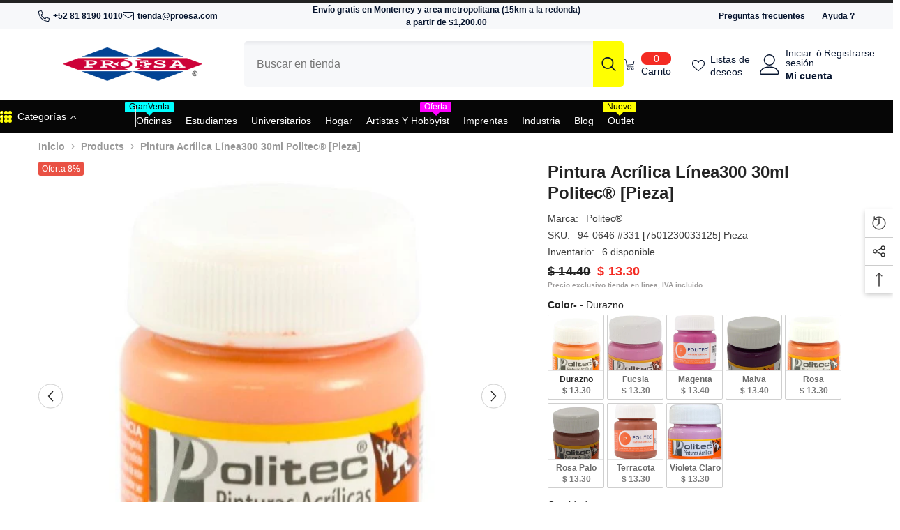

--- FILE ---
content_type: text/html; charset=utf-8
request_url: https://proesa.com/products/pintura-acrilica-linea300-30ml-politec-r-pieza-327-318-329-313-310-315-316-301-341-339-319-323-322-344-320-331-343-317-346-345-307-342-335-334-308-332-302-303-314-305-309-321-337-338-326-304-340-324-312-328-325-336-330-306-333-311-7501230032722-750123003?variant=44911235989672&section_id=template--18935379165352__main
body_size: 17907
content:
<div id="shopify-section-template--18935379165352__main" class="shopify-section"><link href="//proesa.com/cdn/shop/t/26/assets/component-product.css?v=9585141827054373111751642158" rel="stylesheet" type="text/css" media="all" />
<link href="//proesa.com/cdn/shop/t/26/assets/component-price.css?v=27896432393429635521751642157" rel="stylesheet" type="text/css" media="all" />
<link href="//proesa.com/cdn/shop/t/26/assets/component-badge.css?v=154429112009392702361751642156" rel="stylesheet" type="text/css" media="all" />
<link href="//proesa.com/cdn/shop/t/26/assets/component-rte.css?v=63702617831065942891751642158" rel="stylesheet" type="text/css" media="all" />
<link href="//proesa.com/cdn/shop/t/26/assets/component-share.css?v=143176046425114009521751642158" rel="stylesheet" type="text/css" media="all" />
<link href="//proesa.com/cdn/shop/t/26/assets/component-tab.css?v=121047715804848131831751642158" rel="stylesheet" type="text/css" media="all" />
<link href="//proesa.com/cdn/shop/t/26/assets/component-product-form.css?v=28872783860719307291751642158" rel="stylesheet" type="text/css" media="all" />
<link href="//proesa.com/cdn/shop/t/26/assets/component-grid.css?v=33686972519045475131751642157" rel="stylesheet" type="text/css" media="all" />




    <style type="text/css">
    #ProductSection-template--18935379165352__main .productView-thumbnail .productView-thumbnail-link:after{
        padding-bottom: 148%;
    }

    #ProductSection-template--18935379165352__main .custom-cursor__inner .arrow:before,
    #ProductSection-template--18935379165352__main .custom-cursor__inner .arrow:after {
        background-color: #000000;
    }

    #ProductSection-template--18935379165352__main .tabs-contents .toggleLink,
    #ProductSection-template--18935379165352__main .tabs .tab .tab-title {
        font-size: 16px;
        font-weight: 500;
        text-transform: none;
        padding-top: 8px;
        padding-bottom: 8px;
    }

    

    

    @media (max-width: 1024px) {
        
    }

    @media (max-width: 550px) {
        #ProductSection-template--18935379165352__main .tabs-contents .toggleLink,
        #ProductSection-template--18935379165352__main .tabs .tab .tab-title {
            font-size: 16px;
        }
    }

    @media (max-width: 767px) {
        #ProductSection-template--18935379165352__main {
            padding-top: 0px;
            padding-bottom: 0px;
        }
        
        
        
    }

    @media (min-width: 1025px) {
        
    }

    @media (min-width: 768px) and (max-width: 1199px) {
        #ProductSection-template--18935379165352__main {
            padding-top: 0px;
            padding-bottom: 0px;
        }
    }

    @media (min-width: 1200px) {
        #ProductSection-template--18935379165352__main {
            padding-top: 0px;
            padding-bottom: 0px;
        }
    }
</style>
<script>
    window.product_inven_array_7947540463784 = {
        
            '44911235498152': '0',
        
            '44911235530920': '0',
        
            '44911235563688': '0',
        
            '44911235596456': '0',
        
            '44911235629224': '0',
        
            '44911235661992': '0',
        
            '44911235694760': '0',
        
            '44911235727528': '0',
        
            '44911235760296': '0',
        
            '44911235793064': '0',
        
            '44911235825832': '0',
        
            '44911235858600': '0',
        
            '44911235891368': '0',
        
            '44911235924136': '0',
        
            '44911235956904': '0',
        
            '44911235989672': '6',
        
            '44911236022440': '3',
        
            '44911236055208': '0',
        
            '44911236087976': '0',
        
            '44911236120744': '0',
        
            '44911236153512': '0',
        
            '44911236186280': '6',
        
            '44911236219048': '16',
        
            '44911236251816': '0',
        
            '44911236284584': '0',
        
            '44911236317352': '0',
        
            '44911236350120': '0',
        
            '44911236382888': '0',
        
            '44911236415656': '0',
        
            '44911236448424': '0',
        
            '44911236481192': '0',
        
            '44911236513960': '7',
        
            '44911236546728': '0',
        
            '44911236579496': '2',
        
            '44911236612264': '0',
        
            '44911236645032': '0',
        
            '44911236677800': '7',
        
            '44911236710568': '0',
        
            '44911236743336': '0',
        
            '44911236776104': '0',
        
            '44911236808872': '0',
        
            '44911236841640': '0',
        
            '44911236874408': '0',
        
            '44911236907176': '0',
        
            '44911236939944': '0',
        
            '44911236972712': '9',
        
    };

    window.selling_array_7947540463784 = {
        
            '44911235498152': 'deny',
        
            '44911235530920': 'deny',
        
            '44911235563688': 'deny',
        
            '44911235596456': 'deny',
        
            '44911235629224': 'deny',
        
            '44911235661992': 'deny',
        
            '44911235694760': 'deny',
        
            '44911235727528': 'deny',
        
            '44911235760296': 'deny',
        
            '44911235793064': 'deny',
        
            '44911235825832': 'deny',
        
            '44911235858600': 'deny',
        
            '44911235891368': 'deny',
        
            '44911235924136': 'deny',
        
            '44911235956904': 'deny',
        
            '44911235989672': 'deny',
        
            '44911236022440': 'deny',
        
            '44911236055208': 'deny',
        
            '44911236087976': 'deny',
        
            '44911236120744': 'deny',
        
            '44911236153512': 'deny',
        
            '44911236186280': 'deny',
        
            '44911236219048': 'deny',
        
            '44911236251816': 'deny',
        
            '44911236284584': 'deny',
        
            '44911236317352': 'deny',
        
            '44911236350120': 'deny',
        
            '44911236382888': 'deny',
        
            '44911236415656': 'deny',
        
            '44911236448424': 'deny',
        
            '44911236481192': 'deny',
        
            '44911236513960': 'deny',
        
            '44911236546728': 'deny',
        
            '44911236579496': 'deny',
        
            '44911236612264': 'deny',
        
            '44911236645032': 'deny',
        
            '44911236677800': 'deny',
        
            '44911236710568': 'deny',
        
            '44911236743336': 'deny',
        
            '44911236776104': 'deny',
        
            '44911236808872': 'deny',
        
            '44911236841640': 'deny',
        
            '44911236874408': 'deny',
        
            '44911236907176': 'deny',
        
            '44911236939944': 'deny',
        
            '44911236972712': 'deny',
        
    };

    window.subtotal = {
        show: false,
        style: 1,
        text: `Agrega al carrito - [value]`
    };
  
    window.variant_image_group = true;
  
</script><link rel="stylesheet" href="//proesa.com/cdn/shop/t/26/assets/component-fancybox.css?v=162524859697928915511751642157" media="print" onload="this.media='all'">
    <noscript><link href="//proesa.com/cdn/shop/t/26/assets/component-fancybox.css?v=162524859697928915511751642157" rel="stylesheet" type="text/css" media="all" /></noscript><div class="vertical product-details product-default" data-section-id="template--18935379165352__main" data-section-type="product" id="ProductSection-template--18935379165352__main" data-has-combo="false" data-image-opo>
    <div class="productView-moreItem moreItem-breadcrumb "
            style="--spacing-top: 0px;
            --spacing-bottom: 0px;
            --spacing-top-mb: 0px;
            --spacing-bottom-mb: 0px;
            --breadcrumb-bg:rgba(0,0,0,0);
            --breadcrumb-mb-bg: #f6f6f6;
            "
        >
            
                <div class="breadcrumb-bg">
            
                <div class="container">
                    

<link href="//proesa.com/cdn/shop/t/26/assets/component-breadcrumb.css?v=158896573748378790801751642156" rel="stylesheet" type="text/css" media="all" /><breadcrumb-component class="breadcrumb-container style--line_clamp_1" data-collection-title="" data-collection-all="/collections/all">
        <nav class="breadcrumb breadcrumb-left" role="navigation" aria-label="breadcrumbs">
            <a class="link home-link" href="/">Inicio</a><span class="separate" aria-hidden="true"><svg xmlns="http://www.w3.org/2000/svg" viewBox="0 0 24 24"><path d="M 7.75 1.34375 L 6.25 2.65625 L 14.65625 12 L 6.25 21.34375 L 7.75 22.65625 L 16.75 12.65625 L 17.34375 12 L 16.75 11.34375 Z"></path></svg></span>
                <span>Pintura Acrílica Línea300  30ml Politec® [Pieza]</span><span class="observe-element" style="width: 1px; height: 1px; background: transparent; display: inline-block; flex-shrink: 0;"></span>
        </nav>
    </breadcrumb-component>
    <script type="text/javascript">
        if (typeof breadcrumbComponentDeclare == 'undefined') {
            class BreadcrumbComponent extends HTMLElement {
                constructor() {
                    super();
                    this.firstPostCollection();
                    this.getCollection();
                }

                connectedCallback() {
                    this.firstLink = this.querySelector('.link.home-link')
                    this.lastLink = this.querySelector('.observe-element')
                    this.classList.add('initialized');
                    this.initObservers();
                }

                static createHandler(position = 'first', breadcrumb = null) {
                    const handler = (entries, observer) => {
                        entries.forEach(entry => {
                            if (breadcrumb == null) return observer.disconnect();
                            if (entry.isIntersecting ) {
                                breadcrumb.classList.add(`disable-${position}`);
                            } else {
                                breadcrumb.classList.remove(`disable-${position}`);
                            }
                        })
                    }
                    return handler;
                }

                initObservers() {
                    const scrollToFirstHandler = BreadcrumbComponent.createHandler('first', this);
                    const scrollToLastHandler = BreadcrumbComponent.createHandler('last', this);
                    
                    this.scrollToFirstObserver = new IntersectionObserver(scrollToFirstHandler, { threshold: 1 });
                    this.scrollToLastObserver = new IntersectionObserver(scrollToLastHandler, { threshold: 0.6 });

                    this.scrollToFirstObserver.observe(this.firstLink);
                    this.scrollToLastObserver.observe(this.lastLink);
                }

                firstPostCollection() {
                    if (!document.body.matches('.template-collection')) return;
                    this.postCollection(true);
                    this.checkCollection();
                }

                postCollection(showCollection) {
                    const title = this.dataset.collectionTitle ? this.dataset.collectionTitle : "Products";
                    let collection = {name: title, url: window.location.pathname, show: showCollection};
                    localStorage.setItem('_breadcrumb_collection', JSON.stringify(collection));
                }

                checkCollection() {
                    document.addEventListener("click", (event) => {
                        const target = event.target;
                        if (!target.matches('.card-link')) return;
                        target.closest('.shopify-section[id*="product-grid"]') == null ? this.postCollection(false) : this.postCollection(true);
                    });
                }

                getCollection() {
                    if (!document.body.matches('.template-product')) return;
                    const collection = JSON.parse(localStorage.getItem('_breadcrumb_collection'));
                    let checkCollection = document.referrer.indexOf('/collections/') !== -1 && (new URL(document.referrer)).pathname == collection.url && collection && collection.show ? true : false;
                    const breadcrumb = `<a class="breadcrumb-collection animate--text" href="${checkCollection ? collection.url : this.dataset.collectionAll}">${checkCollection ? collection.name : "Products"}</a><span class="separate animate--text" aria-hidden="true"><svg xmlns="http://www.w3.org/2000/svg" viewBox="0 0 24 24"><path d="M 7.75 1.34375 L 6.25 2.65625 L 14.65625 12 L 6.25 21.34375 L 7.75 22.65625 L 16.75 12.65625 L 17.34375 12 L 16.75 11.34375 Z"></path></svg></span>`;
                    this.querySelectorAll('.separate')[0]?.insertAdjacentHTML("afterend", breadcrumb);
                }
            }   

            window.addEventListener('load', () => {
                customElements.define('breadcrumb-component', BreadcrumbComponent);
            })

            var breadcrumbComponentDeclare = BreadcrumbComponent;
        }
    </script>
                </div>
            
                </div>
            
        </div>
    
    <div class="container productView-container">
        <div class="productView halo-productView layout-3 positionMainImage--left" data-product-handle="[base64]"><div class="productView-top">
                    <div class="halo-productView-left productView-images clearfix" data-image-gallery><div class="cursor-wrapper handleMouseLeave">
                                <div class="custom-cursor custom-cursor__outer">
                                    <div class="custom-cursor custom-cursor__inner">
                                        <span class="arrow arrow-bar fadeIn"></span>
                                    </div>
                                </div>
                            </div><div class="productView-images-wrapper" data-video-thumbnail>
                            <div class="productView-image-wrapper"><div class="productView-badge has-badge-js badge-left halo-productBadges halo-productBadges--left date-74899524 date1-866"
        data-text-sale-badge="Oferta"
        
        data-new-badge-number="100"
    ><span class="badge sale-badge" aria-hidden="true">Oferta8%</span></div><div class="productView-nav style-1 image-fit-contain" 
                                    data-image-gallery-main
                                    data-arrows-desk="true"
                                    data-arrows-mobi="true"
                                    data-counter-mobi="false"
                                    data-media-count="46"
                                ><div class="productView-image productView-image-square filter-pintura-acrílica-línea300-30ml-amarillo-claro-politec®-#327-pieza-7501230032722-01 fit-contain" data-index="1">
                                                    <div class="productView-img-container product-single__media" data-media-id="35887552331944"
                                                        
                                                            
                                                                
                                                                    style="padding-bottom: 100%;"
                                                                
                                                            
                                                        
                                                    >
                                                        <div 
                                                            class="media" 
                                                             
                                                             data-fancybox="images" href="//proesa.com/cdn/shop/files/art_940505_01_1000x.jpg?v=1754169185" 
                                                        >
                                                            <img id="product-featured-image-35887552331944"
                                                                srcset="//proesa.com/cdn/shop/files/art_940505_01_1000x.jpg?v=1754169185"
                                                                src="//proesa.com/cdn/shop/files/art_940505_01_1000x.jpg?v=1754169185"
                                                                data-src="//proesa.com/cdn/shop/files/art_940505_01_1000x.jpg?v=1754169185"
                                                                alt="Pintura Acrílica Línea300 30ml Amarillo Claro Politec® #327 Pieza 7501230032722 01"
                                                                sizes="(min-width: 2000px) 1500px, (min-width: 1200px) 1200px, (min-width: 768px) calc((100vw - 30px) / 2), calc(100vw - 20px)"
                                                                width="750"
                                                                height="900"
                                                                data-sizes="auto"
                                                                data-main-image
                                                                data-index="1"
                                                                data-cursor-image
                                                                
                                                            /></div>
                                                    </div>
                                                </div><div class="productView-image productView-image-square filter-pintura-acrílica-línea300-30ml-amarillo-medio-politec®-#318-pieza-7501230031824-01 fit-contain" data-index="2">
                                                    <div class="productView-img-container product-single__media" data-media-id="35887552364712"
                                                        
                                                            
                                                                
                                                                    style="padding-bottom: 100%;"
                                                                
                                                            
                                                        
                                                    >
                                                        <div 
                                                            class="media" 
                                                             
                                                             data-fancybox="images" href="//proesa.com/cdn/shop/files/art_940496_01_1000x.jpg?v=1754169185" 
                                                        >
                                                            <img id="product-featured-image-35887552364712"
                                                                data-srcset="//proesa.com/cdn/shop/files/art_940496_01_1000x.jpg?v=1754169185"
                                                                
                                                                data-src="//proesa.com/cdn/shop/files/art_940496_01_1000x.jpg?v=1754169185"
                                                                alt="Pintura Acrílica Línea300 30ml Amarillo Medio Politec® #318 Pieza 7501230031824 01"
                                                                sizes="(min-width: 2000px) 1500px, (min-width: 1200px) 1200px, (min-width: 768px) calc((100vw - 30px) / 2), calc(100vw - 20px)"
                                                                width="389"
                                                                height="545"
                                                                data-sizes="auto"
                                                                data-main-image
                                                                data-index="2"
                                                                data-cursor-image
                                                                class="lazyload" loading="lazy"
                                                            /><span class="data-lazy-loading"></span></div>
                                                    </div>
                                                </div><div class="productView-image productView-image-square filter-pintura-acrílica-línea300-30ml-amarillo-pastel-politec®-#329-pieza-7501230032920-01 fit-contain" data-index="3">
                                                    <div class="productView-img-container product-single__media" data-media-id="35887552397480"
                                                        
                                                            
                                                                
                                                                    style="padding-bottom: 100%;"
                                                                
                                                            
                                                        
                                                    >
                                                        <div 
                                                            class="media" 
                                                             
                                                             data-fancybox="images" href="//proesa.com/cdn/shop/files/art_940507_01_1000x.jpg?v=1754169185" 
                                                        >
                                                            <img id="product-featured-image-35887552397480"
                                                                data-srcset="//proesa.com/cdn/shop/files/art_940507_01_1000x.jpg?v=1754169185"
                                                                
                                                                data-src="//proesa.com/cdn/shop/files/art_940507_01_1000x.jpg?v=1754169185"
                                                                alt="Pintura Acrílica Línea300 30ml Amarillo pastel Politec® #329 Pieza 7501230032920 01"
                                                                sizes="(min-width: 2000px) 1500px, (min-width: 1200px) 1200px, (min-width: 768px) calc((100vw - 30px) / 2), calc(100vw - 20px)"
                                                                width="583"
                                                                height="818"
                                                                data-sizes="auto"
                                                                data-main-image
                                                                data-index="3"
                                                                data-cursor-image
                                                                class="lazyload" loading="lazy"
                                                            /><span class="data-lazy-loading"></span></div>
                                                    </div>
                                                </div><div class="productView-image productView-image-square filter-pintura-acrílica-línea300-30ml-azul-celeste-politec®-#313-pieza-7501230031329-01 fit-contain" data-index="4">
                                                    <div class="productView-img-container product-single__media" data-media-id="35887552430248"
                                                        
                                                            
                                                                
                                                                    style="padding-bottom: 100%;"
                                                                
                                                            
                                                        
                                                    >
                                                        <div 
                                                            class="media" 
                                                             
                                                             data-fancybox="images" href="//proesa.com/cdn/shop/files/art_940489_01_1000x.jpg?v=1754169185" 
                                                        >
                                                            <img id="product-featured-image-35887552430248"
                                                                data-srcset="//proesa.com/cdn/shop/files/art_940489_01_1000x.jpg?v=1754169185"
                                                                
                                                                data-src="//proesa.com/cdn/shop/files/art_940489_01_1000x.jpg?v=1754169185"
                                                                alt="Pintura Acrílica Línea300 30ml Azul Celeste Politec® #313 Pieza 7501230031329 01"
                                                                sizes="(min-width: 2000px) 1500px, (min-width: 1200px) 1200px, (min-width: 768px) calc((100vw - 30px) / 2), calc(100vw - 20px)"
                                                                width="588"
                                                                height="847"
                                                                data-sizes="auto"
                                                                data-main-image
                                                                data-index="4"
                                                                data-cursor-image
                                                                class="lazyload" loading="lazy"
                                                            /><span class="data-lazy-loading"></span></div>
                                                    </div>
                                                </div><div class="productView-image productView-image-square filter-pintura-acrílica-línea300-30ml-azul-cobalto-politec®-#310-pieza-7501230031022-01 fit-contain" data-index="5">
                                                    <div class="productView-img-container product-single__media" data-media-id="35887552463016"
                                                        
                                                            
                                                                
                                                                    style="padding-bottom: 100%;"
                                                                
                                                            
                                                        
                                                    >
                                                        <div 
                                                            class="media" 
                                                             
                                                             data-fancybox="images" href="//proesa.com/cdn/shop/files/art_940486_01_1000x.jpg?v=1754169185" 
                                                        >
                                                            <img id="product-featured-image-35887552463016"
                                                                data-srcset="//proesa.com/cdn/shop/files/art_940486_01_1000x.jpg?v=1754169185"
                                                                
                                                                data-src="//proesa.com/cdn/shop/files/art_940486_01_1000x.jpg?v=1754169185"
                                                                alt="Pintura Acrílica Línea300 30ml Azul Cobalto Politec® #310 Pieza 7501230031022 01"
                                                                sizes="(min-width: 2000px) 1500px, (min-width: 1200px) 1200px, (min-width: 768px) calc((100vw - 30px) / 2), calc(100vw - 20px)"
                                                                width="400"
                                                                height="500"
                                                                data-sizes="auto"
                                                                data-main-image
                                                                data-index="5"
                                                                data-cursor-image
                                                                class="lazyload" loading="lazy"
                                                            /><span class="data-lazy-loading"></span></div>
                                                    </div>
                                                </div><div class="productView-image productView-image-square filter-pintura-acrílica-línea300-30ml-azul-ultramar-politec®-#315-pieza-7501230031527-01 fit-contain" data-index="6">
                                                    <div class="productView-img-container product-single__media" data-media-id="35887552495784"
                                                        
                                                            
                                                                
                                                                    style="padding-bottom: 100%;"
                                                                
                                                            
                                                        
                                                    >
                                                        <div 
                                                            class="media" 
                                                             
                                                             data-fancybox="images" href="//proesa.com/cdn/shop/files/art_940491_01_1000x.jpg?v=1754169185" 
                                                        >
                                                            <img id="product-featured-image-35887552495784"
                                                                data-srcset="//proesa.com/cdn/shop/files/art_940491_01_1000x.jpg?v=1754169185"
                                                                
                                                                data-src="//proesa.com/cdn/shop/files/art_940491_01_1000x.jpg?v=1754169185"
                                                                alt="Pintura Acrílica Línea300 30ml Azul Ultramar Politec® #315 Pieza 7501230031527 01"
                                                                sizes="(min-width: 2000px) 1500px, (min-width: 1200px) 1200px, (min-width: 768px) calc((100vw - 30px) / 2), calc(100vw - 20px)"
                                                                width="524"
                                                                height="749"
                                                                data-sizes="auto"
                                                                data-main-image
                                                                data-index="6"
                                                                data-cursor-image
                                                                class="lazyload" loading="lazy"
                                                            /><span class="data-lazy-loading"></span></div>
                                                    </div>
                                                </div><div class="productView-image productView-image-square filter-pintura-acrílica-línea300-30ml-azul-pastel-politec®-#316-pieza-7501230031626-01 fit-contain" data-index="7">
                                                    <div class="productView-img-container product-single__media" data-media-id="35887552528552"
                                                        
                                                            
                                                                
                                                                    style="padding-bottom: 100%;"
                                                                
                                                            
                                                        
                                                    >
                                                        <div 
                                                            class="media" 
                                                             
                                                             data-fancybox="images" href="//proesa.com/cdn/shop/files/art_940492_01_1000x.jpg?v=1754169185" 
                                                        >
                                                            <img id="product-featured-image-35887552528552"
                                                                data-srcset="//proesa.com/cdn/shop/files/art_940492_01_1000x.jpg?v=1754169185"
                                                                
                                                                data-src="//proesa.com/cdn/shop/files/art_940492_01_1000x.jpg?v=1754169185"
                                                                alt="Pintura Acrílica Línea300 30ml Azul pastel Politec® #316 Pieza 7501230031626 01"
                                                                sizes="(min-width: 2000px) 1500px, (min-width: 1200px) 1200px, (min-width: 768px) calc((100vw - 30px) / 2), calc(100vw - 20px)"
                                                                width="522"
                                                                height="718"
                                                                data-sizes="auto"
                                                                data-main-image
                                                                data-index="7"
                                                                data-cursor-image
                                                                class="lazyload" loading="lazy"
                                                            /><span class="data-lazy-loading"></span></div>
                                                    </div>
                                                </div><div class="productView-image productView-image-square filter-pintura-acrílica-línea300-30ml-blanco-titanio-politec®-#301-pieza-7501230030124-01 fit-contain" data-index="8">
                                                    <div class="productView-img-container product-single__media" data-media-id="35887552561320"
                                                        
                                                            
                                                                
                                                                    style="padding-bottom: 100%;"
                                                                
                                                            
                                                        
                                                    >
                                                        <div 
                                                            class="media" 
                                                             
                                                             data-fancybox="images" href="//proesa.com/cdn/shop/files/art_940466_01_1000x.jpg?v=1754169185" 
                                                        >
                                                            <img id="product-featured-image-35887552561320"
                                                                data-srcset="//proesa.com/cdn/shop/files/art_940466_01_1000x.jpg?v=1754169185"
                                                                
                                                                data-src="//proesa.com/cdn/shop/files/art_940466_01_1000x.jpg?v=1754169185"
                                                                alt="Pintura Acrílica Línea300 30ml Blanco Titanio Politec® #301 Pieza 7501230030124 01"
                                                                sizes="(min-width: 2000px) 1500px, (min-width: 1200px) 1200px, (min-width: 768px) calc((100vw - 30px) / 2), calc(100vw - 20px)"
                                                                width="560"
                                                                height="730"
                                                                data-sizes="auto"
                                                                data-main-image
                                                                data-index="8"
                                                                data-cursor-image
                                                                class="lazyload" loading="lazy"
                                                            /><span class="data-lazy-loading"></span></div>
                                                    </div>
                                                </div><div class="productView-image productView-image-square filter-pintura-acrílica-línea300-30ml-cadmio-politec®-#341-pieza-7501230034122-01 fit-contain" data-index="9">
                                                    <div class="productView-img-container product-single__media" data-media-id="35887552594088"
                                                        
                                                            
                                                                
                                                                    style="padding-bottom: 100%;"
                                                                
                                                            
                                                        
                                                    >
                                                        <div 
                                                            class="media" 
                                                             
                                                             data-fancybox="images" href="//proesa.com/cdn/shop/files/art_940335_01_1000x.jpg?v=1754169185" 
                                                        >
                                                            <img id="product-featured-image-35887552594088"
                                                                data-srcset="//proesa.com/cdn/shop/files/art_940335_01_1000x.jpg?v=1754169185"
                                                                
                                                                data-src="//proesa.com/cdn/shop/files/art_940335_01_1000x.jpg?v=1754169185"
                                                                alt="Pintura Acrílica Línea300 30ml Cadmio Politec® #341 Pieza 7501230034122 01"
                                                                sizes="(min-width: 2000px) 1500px, (min-width: 1200px) 1200px, (min-width: 768px) calc((100vw - 30px) / 2), calc(100vw - 20px)"
                                                                width="726"
                                                                height="1030"
                                                                data-sizes="auto"
                                                                data-main-image
                                                                data-index="9"
                                                                data-cursor-image
                                                                class="lazyload" loading="lazy"
                                                            /><span class="data-lazy-loading"></span></div>
                                                    </div>
                                                </div><div class="productView-image productView-image-square filter-pintura-acrílica-línea300-30ml-canela-politec®-#339-pieza-7501230033927-01 fit-contain" data-index="10">
                                                    <div class="productView-img-container product-single__media" data-media-id="35887552626856"
                                                        
                                                            
                                                                
                                                                    style="padding-bottom: 100%;"
                                                                
                                                            
                                                        
                                                    >
                                                        <div 
                                                            class="media" 
                                                             
                                                             data-fancybox="images" href="//proesa.com/cdn/shop/files/art_940333_01_1000x.jpg?v=1754169185" 
                                                        >
                                                            <img id="product-featured-image-35887552626856"
                                                                data-srcset="//proesa.com/cdn/shop/files/art_940333_01_1000x.jpg?v=1754169185"
                                                                
                                                                data-src="//proesa.com/cdn/shop/files/art_940333_01_1000x.jpg?v=1754169185"
                                                                alt="Pintura Acrílica Línea300 30ml Canela Politec® #339 Pieza 7501230033927 01"
                                                                sizes="(min-width: 2000px) 1500px, (min-width: 1200px) 1200px, (min-width: 768px) calc((100vw - 30px) / 2), calc(100vw - 20px)"
                                                                width="820"
                                                                height="1101"
                                                                data-sizes="auto"
                                                                data-main-image
                                                                data-index="10"
                                                                data-cursor-image
                                                                class="lazyload" loading="lazy"
                                                            /><span class="data-lazy-loading"></span></div>
                                                    </div>
                                                </div><div class="productView-image productView-image-square filter-pintura-acrílica-línea300-30ml-carmín-politec®-#319-pieza-7501230031923-01 fit-contain" data-index="11">
                                                    <div class="productView-img-container product-single__media" data-media-id="35887552659624"
                                                        
                                                            
                                                                
                                                                    style="padding-bottom: 100%;"
                                                                
                                                            
                                                        
                                                    >
                                                        <div 
                                                            class="media" 
                                                             
                                                             data-fancybox="images" href="//proesa.com/cdn/shop/files/art_941072_01_1000x.jpg?v=1754169185" 
                                                        >
                                                            <img id="product-featured-image-35887552659624"
                                                                data-srcset="//proesa.com/cdn/shop/files/art_941072_01_1000x.jpg?v=1754169185"
                                                                
                                                                data-src="//proesa.com/cdn/shop/files/art_941072_01_1000x.jpg?v=1754169185"
                                                                alt="Pintura Acrílica Línea300 30ml Carmín Politec® #319 Pieza 7501230031923 01"
                                                                sizes="(min-width: 2000px) 1500px, (min-width: 1200px) 1200px, (min-width: 768px) calc((100vw - 30px) / 2), calc(100vw - 20px)"
                                                                width="696"
                                                                height="1000"
                                                                data-sizes="auto"
                                                                data-main-image
                                                                data-index="11"
                                                                data-cursor-image
                                                                class="lazyload" loading="lazy"
                                                            /><span class="data-lazy-loading"></span></div>
                                                    </div>
                                                </div><div class="productView-image productView-image-square filter-pintura-acrílica-línea300-30ml-carmín-claro-politec®-#323-pieza-7501230032326-01 fit-contain" data-index="12">
                                                    <div class="productView-img-container product-single__media" data-media-id="35887552692392"
                                                        
                                                            
                                                                
                                                                    style="padding-bottom: 100%;"
                                                                
                                                            
                                                        
                                                    >
                                                        <div 
                                                            class="media" 
                                                             
                                                             data-fancybox="images" href="//proesa.com/cdn/shop/files/art_940498_01_1000x.jpg?v=1754169185" 
                                                        >
                                                            <img id="product-featured-image-35887552692392"
                                                                data-srcset="//proesa.com/cdn/shop/files/art_940498_01_1000x.jpg?v=1754169185"
                                                                
                                                                data-src="//proesa.com/cdn/shop/files/art_940498_01_1000x.jpg?v=1754169185"
                                                                alt="Pintura Acrílica Línea300 30ml Carmín Claro Politec® #323 Pieza 7501230032326 01"
                                                                sizes="(min-width: 2000px) 1500px, (min-width: 1200px) 1200px, (min-width: 768px) calc((100vw - 30px) / 2), calc(100vw - 20px)"
                                                                width="498"
                                                                height="730"
                                                                data-sizes="auto"
                                                                data-main-image
                                                                data-index="12"
                                                                data-cursor-image
                                                                class="lazyload" loading="lazy"
                                                            /><span class="data-lazy-loading"></span></div>
                                                    </div>
                                                </div><div class="productView-image productView-image-square filter-pintura-acrílica-línea300-30ml-carne-politec®-#322-pieza-7501230032227-01 fit-contain" data-index="13">
                                                    <div class="productView-img-container product-single__media" data-media-id="35887552725160"
                                                        
                                                            
                                                                
                                                                    style="padding-bottom: 100%;"
                                                                
                                                            
                                                        
                                                    >
                                                        <div 
                                                            class="media" 
                                                             
                                                             data-fancybox="images" href="//proesa.com/cdn/shop/files/art_940632_01_1000x.jpg?v=1754169185" 
                                                        >
                                                            <img id="product-featured-image-35887552725160"
                                                                data-srcset="//proesa.com/cdn/shop/files/art_940632_01_1000x.jpg?v=1754169185"
                                                                
                                                                data-src="//proesa.com/cdn/shop/files/art_940632_01_1000x.jpg?v=1754169185"
                                                                alt="Pintura Acrílica Línea300 30ml Carne Politec® #322 Pieza 7501230032227 01"
                                                                sizes="(min-width: 2000px) 1500px, (min-width: 1200px) 1200px, (min-width: 768px) calc((100vw - 30px) / 2), calc(100vw - 20px)"
                                                                width="605"
                                                                height="843"
                                                                data-sizes="auto"
                                                                data-main-image
                                                                data-index="13"
                                                                data-cursor-image
                                                                class="lazyload" loading="lazy"
                                                            /><span class="data-lazy-loading"></span></div>
                                                    </div>
                                                </div><div class="productView-image productView-image-square filter-pintura-acrílica-línea300-30ml-coral-politec®-#344-pieza-7501230034429-01 fit-contain" data-index="14">
                                                    <div class="productView-img-container product-single__media" data-media-id="35887552757928"
                                                        
                                                            
                                                                
                                                                    style="padding-bottom: 100%;"
                                                                
                                                            
                                                        
                                                    >
                                                        <div 
                                                            class="media" 
                                                             
                                                             data-fancybox="images" href="//proesa.com/cdn/shop/files/art_940339_01_1000x.jpg?v=1754169185" 
                                                        >
                                                            <img id="product-featured-image-35887552757928"
                                                                data-srcset="//proesa.com/cdn/shop/files/art_940339_01_1000x.jpg?v=1754169185"
                                                                
                                                                data-src="//proesa.com/cdn/shop/files/art_940339_01_1000x.jpg?v=1754169185"
                                                                alt="Pintura Acrílica Línea300 30ml Coral Politec® #344 Pieza 7501230034429 01"
                                                                sizes="(min-width: 2000px) 1500px, (min-width: 1200px) 1200px, (min-width: 768px) calc((100vw - 30px) / 2), calc(100vw - 20px)"
                                                                width="752"
                                                                height="1059"
                                                                data-sizes="auto"
                                                                data-main-image
                                                                data-index="14"
                                                                data-cursor-image
                                                                class="lazyload" loading="lazy"
                                                            /><span class="data-lazy-loading"></span></div>
                                                    </div>
                                                </div><div class="productView-image productView-image-square filter-pintura-acrílica-línea300-30ml-crema-politec®-#320-pieza-7501230032029-01 fit-contain" data-index="15">
                                                    <div class="productView-img-container product-single__media" data-media-id="35887552790696"
                                                        
                                                            
                                                                
                                                                    style="padding-bottom: 100%;"
                                                                
                                                            
                                                        
                                                    >
                                                        <div 
                                                            class="media" 
                                                             
                                                             data-fancybox="images" href="//proesa.com/cdn/shop/files/art_940497_01_1000x.jpg?v=1754169185" 
                                                        >
                                                            <img id="product-featured-image-35887552790696"
                                                                data-srcset="//proesa.com/cdn/shop/files/art_940497_01_1000x.jpg?v=1754169185"
                                                                
                                                                data-src="//proesa.com/cdn/shop/files/art_940497_01_1000x.jpg?v=1754169185"
                                                                alt="Pintura Acrílica Línea300 30ml Crema Politec® #320 Pieza 7501230032029 01"
                                                                sizes="(min-width: 2000px) 1500px, (min-width: 1200px) 1200px, (min-width: 768px) calc((100vw - 30px) / 2), calc(100vw - 20px)"
                                                                width="510"
                                                                height="730"
                                                                data-sizes="auto"
                                                                data-main-image
                                                                data-index="15"
                                                                data-cursor-image
                                                                class="lazyload" loading="lazy"
                                                            /><span class="data-lazy-loading"></span></div>
                                                    </div>
                                                </div><div class="productView-image productView-image-square filter-pintura-acrílica-línea300-30ml-durazno-politec®-#331-pieza-7501230033125-01 fit-contain" data-index="16">
                                                    <div class="productView-img-container product-single__media" data-media-id="35887552823464"
                                                        
                                                            
                                                                
                                                                    style="padding-bottom: 100%;"
                                                                
                                                            
                                                        
                                                    >
                                                        <div 
                                                            class="media" 
                                                             
                                                             data-fancybox="images" href="//proesa.com/cdn/shop/files/art_940646_01_1000x.jpg?v=1754169185" 
                                                        >
                                                            <img id="product-featured-image-35887552823464"
                                                                data-srcset="//proesa.com/cdn/shop/files/art_940646_01_1000x.jpg?v=1754169185"
                                                                
                                                                data-src="//proesa.com/cdn/shop/files/art_940646_01_1000x.jpg?v=1754169185"
                                                                alt="Pintura Acrílica Línea300 30ml Durazno Politec® #331 Pieza 7501230033125 01"
                                                                sizes="(min-width: 2000px) 1500px, (min-width: 1200px) 1200px, (min-width: 768px) calc((100vw - 30px) / 2), calc(100vw - 20px)"
                                                                width="450"
                                                                height="600"
                                                                data-sizes="auto"
                                                                data-main-image
                                                                data-index="16"
                                                                data-cursor-image
                                                                class="lazyload" loading="lazy"
                                                            /><span class="data-lazy-loading"></span></div>
                                                    </div>
                                                </div><div class="productView-image productView-image-square filter-pintura-acrílica-línea300-30ml-fucsia-politec®-#343-pieza-7501230034320-01 fit-contain" data-index="17">
                                                    <div class="productView-img-container product-single__media" data-media-id="35887552856232"
                                                        
                                                            
                                                                
                                                                    style="padding-bottom: 100%;"
                                                                
                                                            
                                                        
                                                    >
                                                        <div 
                                                            class="media" 
                                                             
                                                             data-fancybox="images" href="//proesa.com/cdn/shop/files/art_941039_01_1000x.jpg?v=1754169185" 
                                                        >
                                                            <img id="product-featured-image-35887552856232"
                                                                data-srcset="//proesa.com/cdn/shop/files/art_941039_01_1000x.jpg?v=1754169185"
                                                                
                                                                data-src="//proesa.com/cdn/shop/files/art_941039_01_1000x.jpg?v=1754169185"
                                                                alt="Pintura Acrílica Línea300 30ml Fucsia Politec® #343 Pieza 7501230034320 01"
                                                                sizes="(min-width: 2000px) 1500px, (min-width: 1200px) 1200px, (min-width: 768px) calc((100vw - 30px) / 2), calc(100vw - 20px)"
                                                                width="712"
                                                                height="1000"
                                                                data-sizes="auto"
                                                                data-main-image
                                                                data-index="17"
                                                                data-cursor-image
                                                                class="lazyload" loading="lazy"
                                                            /><span class="data-lazy-loading"></span></div>
                                                    </div>
                                                </div><div class="productView-image productView-image-square filter-pintura-acrílica-línea300-30ml-gris-politec®-#317-pieza-7501230031725-01 fit-contain" data-index="18">
                                                    <div class="productView-img-container product-single__media" data-media-id="35887552889000"
                                                        
                                                            
                                                                
                                                                    style="padding-bottom: 100%;"
                                                                
                                                            
                                                        
                                                    >
                                                        <div 
                                                            class="media" 
                                                             
                                                             data-fancybox="images" href="//proesa.com/cdn/shop/files/art_940493_01_1000x.jpg?v=1754169185" 
                                                        >
                                                            <img id="product-featured-image-35887552889000"
                                                                data-srcset="//proesa.com/cdn/shop/files/art_940493_01_1000x.jpg?v=1754169185"
                                                                
                                                                data-src="//proesa.com/cdn/shop/files/art_940493_01_1000x.jpg?v=1754169185"
                                                                alt="Pintura Acrílica Línea300 30ml Gris Politec® #317 Pieza 7501230031725 01"
                                                                sizes="(min-width: 2000px) 1500px, (min-width: 1200px) 1200px, (min-width: 768px) calc((100vw - 30px) / 2), calc(100vw - 20px)"
                                                                width="505"
                                                                height="730"
                                                                data-sizes="auto"
                                                                data-main-image
                                                                data-index="18"
                                                                data-cursor-image
                                                                class="lazyload" loading="lazy"
                                                            /><span class="data-lazy-loading"></span></div>
                                                    </div>
                                                </div><div class="productView-image productView-image-square filter-pintura-acrílica-línea300-30ml-lavanda-politec®-#346-pieza-7501230034627-01 fit-contain" data-index="19">
                                                    <div class="productView-img-container product-single__media" data-media-id="35887552921768"
                                                        
                                                            
                                                                
                                                                    style="padding-bottom: 100%;"
                                                                
                                                            
                                                        
                                                    >
                                                        <div 
                                                            class="media" 
                                                             
                                                             data-fancybox="images" href="//proesa.com/cdn/shop/files/art_940338_01_1000x.jpg?v=1754169185" 
                                                        >
                                                            <img id="product-featured-image-35887552921768"
                                                                data-srcset="//proesa.com/cdn/shop/files/art_940338_01_1000x.jpg?v=1754169185"
                                                                
                                                                data-src="//proesa.com/cdn/shop/files/art_940338_01_1000x.jpg?v=1754169185"
                                                                alt="Pintura Acrílica Línea300 30ml Lavanda Politec® #346 Pieza 7501230034627 01"
                                                                sizes="(min-width: 2000px) 1500px, (min-width: 1200px) 1200px, (min-width: 768px) calc((100vw - 30px) / 2), calc(100vw - 20px)"
                                                                width="697"
                                                                height="986"
                                                                data-sizes="auto"
                                                                data-main-image
                                                                data-index="19"
                                                                data-cursor-image
                                                                class="lazyload" loading="lazy"
                                                            /><span class="data-lazy-loading"></span></div>
                                                    </div>
                                                </div><div class="productView-image productView-image-square filter-pintura-acrílica-línea300-30ml-lima-politec®-#345-pieza-7501230034528-01 fit-contain" data-index="20">
                                                    <div class="productView-img-container product-single__media" data-media-id="35887552954536"
                                                        
                                                            
                                                                
                                                                    style="padding-bottom: 100%;"
                                                                
                                                            
                                                        
                                                    >
                                                        <div 
                                                            class="media" 
                                                             
                                                             data-fancybox="images" href="//proesa.com/cdn/shop/files/art_940337_01_1000x.jpg?v=1754169185" 
                                                        >
                                                            <img id="product-featured-image-35887552954536"
                                                                data-srcset="//proesa.com/cdn/shop/files/art_940337_01_1000x.jpg?v=1754169185"
                                                                
                                                                data-src="//proesa.com/cdn/shop/files/art_940337_01_1000x.jpg?v=1754169185"
                                                                alt="Pintura Acrílica Línea300 30ml Lima Politec® #345 Pieza 7501230034528 01"
                                                                sizes="(min-width: 2000px) 1500px, (min-width: 1200px) 1200px, (min-width: 768px) calc((100vw - 30px) / 2), calc(100vw - 20px)"
                                                                width="694"
                                                                height="1027"
                                                                data-sizes="auto"
                                                                data-main-image
                                                                data-index="20"
                                                                data-cursor-image
                                                                class="lazyload" loading="lazy"
                                                            /><span class="data-lazy-loading"></span></div>
                                                    </div>
                                                </div><div class="productView-image productView-image-square filter-pintura-acrílica-línea300-30ml-limón-hanza-politec®-#307-pieza-7501230030728-01 fit-contain" data-index="21">
                                                    <div class="productView-img-container product-single__media" data-media-id="35887553020072"
                                                        
                                                            
                                                                
                                                                    style="padding-bottom: 100%;"
                                                                
                                                            
                                                        
                                                    >
                                                        <div 
                                                            class="media" 
                                                             
                                                             data-fancybox="images" href="//proesa.com/cdn/shop/files/art_940633_01_1000x.jpg?v=1754169185" 
                                                        >
                                                            <img id="product-featured-image-35887553020072"
                                                                data-srcset="//proesa.com/cdn/shop/files/art_940633_01_1000x.jpg?v=1754169185"
                                                                
                                                                data-src="//proesa.com/cdn/shop/files/art_940633_01_1000x.jpg?v=1754169185"
                                                                alt="Pintura Acrílica Línea300 30ml Limón Hanza Politec® #307 Pieza 7501230030728 01"
                                                                sizes="(min-width: 2000px) 1500px, (min-width: 1200px) 1200px, (min-width: 768px) calc((100vw - 30px) / 2), calc(100vw - 20px)"
                                                                width="580"
                                                                height="800"
                                                                data-sizes="auto"
                                                                data-main-image
                                                                data-index="21"
                                                                data-cursor-image
                                                                class="lazyload" loading="lazy"
                                                            /><span class="data-lazy-loading"></span></div>
                                                    </div>
                                                </div><div class="productView-image productView-image-square filter-pintura-acrílica-línea300-30ml-magenta-politec®-#342-pieza-7501230034221-01 fit-contain" data-index="22">
                                                    <div class="productView-img-container product-single__media" data-media-id="35887553118376"
                                                        
                                                            
                                                                
                                                                    style="padding-bottom: 100%;"
                                                                
                                                            
                                                        
                                                    >
                                                        <div 
                                                            class="media" 
                                                             
                                                             data-fancybox="images" href="//proesa.com/cdn/shop/files/art_940336_01_1000x.jpg?v=1754169186" 
                                                        >
                                                            <img id="product-featured-image-35887553118376"
                                                                data-srcset="//proesa.com/cdn/shop/files/art_940336_01_1000x.jpg?v=1754169186"
                                                                
                                                                data-src="//proesa.com/cdn/shop/files/art_940336_01_1000x.jpg?v=1754169186"
                                                                alt="Pintura Acrílica Línea300 30ml Magenta Politec® #342 Pieza 7501230034221 01"
                                                                sizes="(min-width: 2000px) 1500px, (min-width: 1200px) 1200px, (min-width: 768px) calc((100vw - 30px) / 2), calc(100vw - 20px)"
                                                                width="500"
                                                                height="500"
                                                                data-sizes="auto"
                                                                data-main-image
                                                                data-index="22"
                                                                data-cursor-image
                                                                class="lazyload" loading="lazy"
                                                            /><span class="data-lazy-loading"></span></div>
                                                    </div>
                                                </div><div class="productView-image productView-image-square filter-pintura-acrílica-línea300-30ml-malva-politec®-#335-pieza-7501230033521-01 fit-contain" data-index="23">
                                                    <div class="productView-img-container product-single__media" data-media-id="35887553216680"
                                                        
                                                            
                                                                
                                                                    style="padding-bottom: 100%;"
                                                                
                                                            
                                                        
                                                    >
                                                        <div 
                                                            class="media" 
                                                             
                                                             data-fancybox="images" href="//proesa.com/cdn/shop/files/art_940306_01_1000x.jpg?v=1754169186" 
                                                        >
                                                            <img id="product-featured-image-35887553216680"
                                                                data-srcset="//proesa.com/cdn/shop/files/art_940306_01_1000x.jpg?v=1754169186"
                                                                
                                                                data-src="//proesa.com/cdn/shop/files/art_940306_01_1000x.jpg?v=1754169186"
                                                                alt="Pintura Acrílica Línea300 30ml Malva Politec® #335 Pieza 7501230033521 01"
                                                                sizes="(min-width: 2000px) 1500px, (min-width: 1200px) 1200px, (min-width: 768px) calc((100vw - 30px) / 2), calc(100vw - 20px)"
                                                                width="661"
                                                                height="948"
                                                                data-sizes="auto"
                                                                data-main-image
                                                                data-index="23"
                                                                data-cursor-image
                                                                class="lazyload" loading="lazy"
                                                            /><span class="data-lazy-loading"></span></div>
                                                    </div>
                                                </div><div class="productView-image productView-image-square filter-pintura-acrílica-línea300-30ml-morado-politec®-#334-pieza-7501230033422-01 fit-contain" data-index="24">
                                                    <div class="productView-img-container product-single__media" data-media-id="35887553314984"
                                                        
                                                            
                                                                
                                                                    style="padding-bottom: 100%;"
                                                                
                                                            
                                                        
                                                    >
                                                        <div 
                                                            class="media" 
                                                             
                                                             data-fancybox="images" href="//proesa.com/cdn/shop/files/art_940508_01_1000x.jpg?v=1754169186" 
                                                        >
                                                            <img id="product-featured-image-35887553314984"
                                                                data-srcset="//proesa.com/cdn/shop/files/art_940508_01_1000x.jpg?v=1754169186"
                                                                
                                                                data-src="//proesa.com/cdn/shop/files/art_940508_01_1000x.jpg?v=1754169186"
                                                                alt="Pintura Acrílica Línea300 30ml Morado Politec® #334 Pieza 7501230033422 01"
                                                                sizes="(min-width: 2000px) 1500px, (min-width: 1200px) 1200px, (min-width: 768px) calc((100vw - 30px) / 2), calc(100vw - 20px)"
                                                                width="575"
                                                                height="850"
                                                                data-sizes="auto"
                                                                data-main-image
                                                                data-index="24"
                                                                data-cursor-image
                                                                class="lazyload" loading="lazy"
                                                            /><span class="data-lazy-loading"></span></div>
                                                    </div>
                                                </div><div class="productView-image productView-image-square filter-pintura-acrílica-línea300-30ml-naranja-politec®-#308-pieza-7501230030827-01 fit-contain" data-index="25">
                                                    <div class="productView-img-container product-single__media" data-media-id="35887553446056"
                                                        
                                                            
                                                                
                                                                    style="padding-bottom: 100%;"
                                                                
                                                            
                                                        
                                                    >
                                                        <div 
                                                            class="media" 
                                                             
                                                             data-fancybox="images" href="//proesa.com/cdn/shop/files/art_940485_01_1000x.jpg?v=1754169186" 
                                                        >
                                                            <img id="product-featured-image-35887553446056"
                                                                data-srcset="//proesa.com/cdn/shop/files/art_940485_01_1000x.jpg?v=1754169186"
                                                                
                                                                data-src="//proesa.com/cdn/shop/files/art_940485_01_1000x.jpg?v=1754169186"
                                                                alt="Pintura Acrílica Línea300 30ml Naranja Politec® #308 Pieza 7501230030827 01"
                                                                sizes="(min-width: 2000px) 1500px, (min-width: 1200px) 1200px, (min-width: 768px) calc((100vw - 30px) / 2), calc(100vw - 20px)"
                                                                width="382"
                                                                height="542"
                                                                data-sizes="auto"
                                                                data-main-image
                                                                data-index="25"
                                                                data-cursor-image
                                                                class="lazyload" loading="lazy"
                                                            /><span class="data-lazy-loading"></span></div>
                                                    </div>
                                                </div><div class="productView-image productView-image-square filter-pintura-acrílica-línea300-30ml-naranja-claro-politec®-#332-pieza-7501230033224-01 fit-contain" data-index="26">
                                                    <div class="productView-img-container product-single__media" data-media-id="35887553544360"
                                                        
                                                            
                                                                
                                                                    style="padding-bottom: 100%;"
                                                                
                                                            
                                                        
                                                    >
                                                        <div 
                                                            class="media" 
                                                             
                                                             data-fancybox="images" href="//proesa.com/cdn/shop/files/art_942162_01_1000x.jpg?v=1754169186" 
                                                        >
                                                            <img id="product-featured-image-35887553544360"
                                                                data-srcset="//proesa.com/cdn/shop/files/art_942162_01_1000x.jpg?v=1754169186"
                                                                
                                                                data-src="//proesa.com/cdn/shop/files/art_942162_01_1000x.jpg?v=1754169186"
                                                                alt="Pintura Acrílica Línea300 30ml Naranja Claro Politec® #332 Pieza 7501230033224 01"
                                                                sizes="(min-width: 2000px) 1500px, (min-width: 1200px) 1200px, (min-width: 768px) calc((100vw - 30px) / 2), calc(100vw - 20px)"
                                                                width="401"
                                                                height="500"
                                                                data-sizes="auto"
                                                                data-main-image
                                                                data-index="26"
                                                                data-cursor-image
                                                                class="lazyload" loading="lazy"
                                                            /><span class="data-lazy-loading"></span></div>
                                                    </div>
                                                </div><div class="productView-image productView-image-square filter-pintura-acrílica-línea300-30ml-negro-intenso-politec®-#302-pieza-7501230030223-01 fit-contain" data-index="27">
                                                    <div class="productView-img-container product-single__media" data-media-id="35887553642664"
                                                        
                                                            
                                                                
                                                                    style="padding-bottom: 100%;"
                                                                
                                                            
                                                        
                                                    >
                                                        <div 
                                                            class="media" 
                                                             
                                                             data-fancybox="images" href="//proesa.com/cdn/shop/files/art_940467_01_1000x.jpg?v=1754169186" 
                                                        >
                                                            <img id="product-featured-image-35887553642664"
                                                                data-srcset="//proesa.com/cdn/shop/files/art_940467_01_1000x.jpg?v=1754169186"
                                                                
                                                                data-src="//proesa.com/cdn/shop/files/art_940467_01_1000x.jpg?v=1754169186"
                                                                alt="Pintura Acrílica Línea300 30ml Negro Intenso Politec® #302 Pieza 7501230030223 01"
                                                                sizes="(min-width: 2000px) 1500px, (min-width: 1200px) 1200px, (min-width: 768px) calc((100vw - 30px) / 2), calc(100vw - 20px)"
                                                                width="511"
                                                                height="730"
                                                                data-sizes="auto"
                                                                data-main-image
                                                                data-index="27"
                                                                data-cursor-image
                                                                class="lazyload" loading="lazy"
                                                            /><span class="data-lazy-loading"></span></div>
                                                    </div>
                                                </div><div class="productView-image productView-image-square filter-pintura-acrílica-línea300-30ml-ocre-politec®-#303-pieza-7501230030322-01 fit-contain" data-index="28">
                                                    <div class="productView-img-container product-single__media" data-media-id="35887553708200"
                                                        
                                                            
                                                                
                                                                    style="padding-bottom: 100%;"
                                                                
                                                            
                                                        
                                                    >
                                                        <div 
                                                            class="media" 
                                                             
                                                             data-fancybox="images" href="//proesa.com/cdn/shop/files/art_940652_01_1000x.jpg?v=1754169186" 
                                                        >
                                                            <img id="product-featured-image-35887553708200"
                                                                data-srcset="//proesa.com/cdn/shop/files/art_940652_01_1000x.jpg?v=1754169186"
                                                                
                                                                data-src="//proesa.com/cdn/shop/files/art_940652_01_1000x.jpg?v=1754169186"
                                                                alt="Pintura Acrílica Línea300 30ml Ocre Politec® #303 Pieza 7501230030322 01"
                                                                sizes="(min-width: 2000px) 1500px, (min-width: 1200px) 1200px, (min-width: 768px) calc((100vw - 30px) / 2), calc(100vw - 20px)"
                                                                width="606"
                                                                height="825"
                                                                data-sizes="auto"
                                                                data-main-image
                                                                data-index="28"
                                                                data-cursor-image
                                                                class="lazyload" loading="lazy"
                                                            /><span class="data-lazy-loading"></span></div>
                                                    </div>
                                                </div><div class="productView-image productView-image-square filter-pintura-acrílica-línea300-30ml-rojo-politec®-#314-pieza-7501230031428-01 fit-contain" data-index="29">
                                                    <div class="productView-img-container product-single__media" data-media-id="35887553806504"
                                                        
                                                            
                                                                
                                                                    style="padding-bottom: 100%;"
                                                                
                                                            
                                                        
                                                    >
                                                        <div 
                                                            class="media" 
                                                             
                                                             data-fancybox="images" href="//proesa.com/cdn/shop/files/art_940490_01_1000x.jpg?v=1754169186" 
                                                        >
                                                            <img id="product-featured-image-35887553806504"
                                                                data-srcset="//proesa.com/cdn/shop/files/art_940490_01_1000x.jpg?v=1754169186"
                                                                
                                                                data-src="//proesa.com/cdn/shop/files/art_940490_01_1000x.jpg?v=1754169186"
                                                                alt="Pintura Acrílica Línea300 30ml Rojo Politec® #314 Pieza 7501230031428 01"
                                                                sizes="(min-width: 2000px) 1500px, (min-width: 1200px) 1200px, (min-width: 768px) calc((100vw - 30px) / 2), calc(100vw - 20px)"
                                                                width="383"
                                                                height="545"
                                                                data-sizes="auto"
                                                                data-main-image
                                                                data-index="29"
                                                                data-cursor-image
                                                                class="lazyload" loading="lazy"
                                                            /><span class="data-lazy-loading"></span></div>
                                                    </div>
                                                </div><div class="productView-image productView-image-square filter-pintura-acrílica-línea300-30ml-rojo-oxido-politec®-#305-pieza-7501230030520-01 fit-contain" data-index="30">
                                                    <div class="productView-img-container product-single__media" data-media-id="35887553904808"
                                                        
                                                            
                                                                
                                                                    style="padding-bottom: 100%;"
                                                                
                                                            
                                                        
                                                    >
                                                        <div 
                                                            class="media" 
                                                             
                                                             data-fancybox="images" href="//proesa.com/cdn/shop/files/art_940468_01_1000x.jpg?v=1754169186" 
                                                        >
                                                            <img id="product-featured-image-35887553904808"
                                                                data-srcset="//proesa.com/cdn/shop/files/art_940468_01_1000x.jpg?v=1754169186"
                                                                
                                                                data-src="//proesa.com/cdn/shop/files/art_940468_01_1000x.jpg?v=1754169186"
                                                                alt="Pintura Acrílica Línea300 30ml Rojo Oxido Politec® #305 Pieza 7501230030520 01"
                                                                sizes="(min-width: 2000px) 1500px, (min-width: 1200px) 1200px, (min-width: 768px) calc((100vw - 30px) / 2), calc(100vw - 20px)"
                                                                width="549"
                                                                height="730"
                                                                data-sizes="auto"
                                                                data-main-image
                                                                data-index="30"
                                                                data-cursor-image
                                                                class="lazyload" loading="lazy"
                                                            /><span class="data-lazy-loading"></span></div>
                                                    </div>
                                                </div><div class="productView-image productView-image-square filter-pintura-acrílica-línea300-30ml-rojo-toluidina-politec®-#309-pieza-7501230030926-01 fit-contain" data-index="31">
                                                    <div class="productView-img-container product-single__media" data-media-id="35887554003112"
                                                        
                                                            
                                                                
                                                                    style="padding-bottom: 100%;"
                                                                
                                                            
                                                        
                                                    >
                                                        <div 
                                                            class="media" 
                                                             
                                                             data-fancybox="images" href="//proesa.com/cdn/shop/files/art_940638_01_1000x.jpg?v=1754169186" 
                                                        >
                                                            <img id="product-featured-image-35887554003112"
                                                                data-srcset="//proesa.com/cdn/shop/files/art_940638_01_1000x.jpg?v=1754169186"
                                                                
                                                                data-src="//proesa.com/cdn/shop/files/art_940638_01_1000x.jpg?v=1754169186"
                                                                alt="Pintura Acrílica Línea300 30ml Rojo Toluidina Politec® #309 Pieza 7501230030926 01"
                                                                sizes="(min-width: 2000px) 1500px, (min-width: 1200px) 1200px, (min-width: 768px) calc((100vw - 30px) / 2), calc(100vw - 20px)"
                                                                width="501"
                                                                height="705"
                                                                data-sizes="auto"
                                                                data-main-image
                                                                data-index="31"
                                                                data-cursor-image
                                                                class="lazyload" loading="lazy"
                                                            /><span class="data-lazy-loading"></span></div>
                                                    </div>
                                                </div><div class="productView-image productView-image-square filter-pintura-acrílica-línea300-30ml-rosa-politec®-#321-pieza-7501230032128-01 fit-contain" data-index="32">
                                                    <div class="productView-img-container product-single__media" data-media-id="35887554101416"
                                                        
                                                            
                                                                
                                                                    style="padding-bottom: 100%;"
                                                                
                                                            
                                                        
                                                    >
                                                        <div 
                                                            class="media" 
                                                             
                                                             data-fancybox="images" href="//proesa.com/cdn/shop/files/art_940295_01_1000x.jpg?v=1754169186" 
                                                        >
                                                            <img id="product-featured-image-35887554101416"
                                                                data-srcset="//proesa.com/cdn/shop/files/art_940295_01_1000x.jpg?v=1754169186"
                                                                
                                                                data-src="//proesa.com/cdn/shop/files/art_940295_01_1000x.jpg?v=1754169186"
                                                                alt="Pintura Acrílica Línea300 30ml Rosa Politec® #321 Pieza 7501230032128 01"
                                                                sizes="(min-width: 2000px) 1500px, (min-width: 1200px) 1200px, (min-width: 768px) calc((100vw - 30px) / 2), calc(100vw - 20px)"
                                                                width="361"
                                                                height="488"
                                                                data-sizes="auto"
                                                                data-main-image
                                                                data-index="32"
                                                                data-cursor-image
                                                                class="lazyload" loading="lazy"
                                                            /><span class="data-lazy-loading"></span></div>
                                                    </div>
                                                </div><div class="productView-image productView-image-square filter-pintura-acrílica-línea300-30ml-rosa-mexicano-politec®-#337-pieza-7501230033729-01 fit-contain" data-index="33">
                                                    <div class="productView-img-container product-single__media" data-media-id="35887554199720"
                                                        
                                                            
                                                                
                                                                    style="padding-bottom: 100%;"
                                                                
                                                            
                                                        
                                                    >
                                                        <div 
                                                            class="media" 
                                                             
                                                             data-fancybox="images" href="//proesa.com/cdn/shop/files/art_940308_01_1000x.jpg?v=1754169186" 
                                                        >
                                                            <img id="product-featured-image-35887554199720"
                                                                data-srcset="//proesa.com/cdn/shop/files/art_940308_01_1000x.jpg?v=1754169186"
                                                                
                                                                data-src="//proesa.com/cdn/shop/files/art_940308_01_1000x.jpg?v=1754169186"
                                                                alt="Pintura Acrílica Línea300 30ml Rosa Mexicano Politec® #337 Pieza 7501230033729 01"
                                                                sizes="(min-width: 2000px) 1500px, (min-width: 1200px) 1200px, (min-width: 768px) calc((100vw - 30px) / 2), calc(100vw - 20px)"
                                                                width="676"
                                                                height="959"
                                                                data-sizes="auto"
                                                                data-main-image
                                                                data-index="33"
                                                                data-cursor-image
                                                                class="lazyload" loading="lazy"
                                                            /><span class="data-lazy-loading"></span></div>
                                                    </div>
                                                </div><div class="productView-image productView-image-square filter-pintura-acrílica-línea300-30ml-rosa-palo-politec®-#338-pieza-7501230033828-01 fit-contain" data-index="34">
                                                    <div class="productView-img-container product-single__media" data-media-id="35887554298024"
                                                        
                                                            
                                                                
                                                                    style="padding-bottom: 100%;"
                                                                
                                                            
                                                        
                                                    >
                                                        <div 
                                                            class="media" 
                                                             
                                                             data-fancybox="images" href="//proesa.com/cdn/shop/files/art_940331_01_1000x.jpg?v=1754169186" 
                                                        >
                                                            <img id="product-featured-image-35887554298024"
                                                                data-srcset="//proesa.com/cdn/shop/files/art_940331_01_1000x.jpg?v=1754169186"
                                                                
                                                                data-src="//proesa.com/cdn/shop/files/art_940331_01_1000x.jpg?v=1754169186"
                                                                alt="Pintura Acrílica Línea300 30ml Rosa Palo Politec® #338 Pieza 7501230033828 01"
                                                                sizes="(min-width: 2000px) 1500px, (min-width: 1200px) 1200px, (min-width: 768px) calc((100vw - 30px) / 2), calc(100vw - 20px)"
                                                                width="809"
                                                                height="1066"
                                                                data-sizes="auto"
                                                                data-main-image
                                                                data-index="34"
                                                                data-cursor-image
                                                                class="lazyload" loading="lazy"
                                                            /><span class="data-lazy-loading"></span></div>
                                                    </div>
                                                </div><div class="productView-image productView-image-square filter-pintura-acrílica-línea300-30ml-rosa-pastel-politec®-#326-pieza-7501230032623-01 fit-contain" data-index="35">
                                                    <div class="productView-img-container product-single__media" data-media-id="35887554363560"
                                                        
                                                            
                                                                
                                                                    style="padding-bottom: 100%;"
                                                                
                                                            
                                                        
                                                    >
                                                        <div 
                                                            class="media" 
                                                             
                                                             data-fancybox="images" href="//proesa.com/cdn/shop/files/art_940499_01_1000x.jpg?v=1754169186" 
                                                        >
                                                            <img id="product-featured-image-35887554363560"
                                                                data-srcset="//proesa.com/cdn/shop/files/art_940499_01_1000x.jpg?v=1754169186"
                                                                
                                                                data-src="//proesa.com/cdn/shop/files/art_940499_01_1000x.jpg?v=1754169186"
                                                                alt="Pintura Acrílica Línea300 30ml Rosa pastel Politec® #326 Pieza 7501230032623 01"
                                                                sizes="(min-width: 2000px) 1500px, (min-width: 1200px) 1200px, (min-width: 768px) calc((100vw - 30px) / 2), calc(100vw - 20px)"
                                                                width="401"
                                                                height="546"
                                                                data-sizes="auto"
                                                                data-main-image
                                                                data-index="35"
                                                                data-cursor-image
                                                                class="lazyload" loading="lazy"
                                                            /><span class="data-lazy-loading"></span></div>
                                                    </div>
                                                </div><div class="productView-image productView-image-square filter-pintura-acrílica-línea300-30ml-sombra-café-politec®-#304-pieza-7501230030421-01 fit-contain" data-index="36">
                                                    <div class="productView-img-container product-single__media" data-media-id="35887554396328"
                                                        
                                                            
                                                                
                                                                    style="padding-bottom: 100%;"
                                                                
                                                            
                                                        
                                                    >
                                                        <div 
                                                            class="media" 
                                                             
                                                             data-fancybox="images" href="//proesa.com/cdn/shop/files/art_940933_01_1000x.jpg?v=1754169186" 
                                                        >
                                                            <img id="product-featured-image-35887554396328"
                                                                data-srcset="//proesa.com/cdn/shop/files/art_940933_01_1000x.jpg?v=1754169186"
                                                                
                                                                data-src="//proesa.com/cdn/shop/files/art_940933_01_1000x.jpg?v=1754169186"
                                                                alt="Pintura Acrílica Línea300 30ml Sombra Café Politec® #304 Pieza 7501230030421 01"
                                                                sizes="(min-width: 2000px) 1500px, (min-width: 1200px) 1200px, (min-width: 768px) calc((100vw - 30px) / 2), calc(100vw - 20px)"
                                                                width="613"
                                                                height="857"
                                                                data-sizes="auto"
                                                                data-main-image
                                                                data-index="36"
                                                                data-cursor-image
                                                                class="lazyload" loading="lazy"
                                                            /><span class="data-lazy-loading"></span></div>
                                                    </div>
                                                </div><div class="productView-image productView-image-square filter-pintura-acrílica-línea300-30ml-terracota-politec®-#340-pieza-7501230034023-01 fit-contain" data-index="37">
                                                    <div class="productView-img-container product-single__media" data-media-id="35887554461864"
                                                        
                                                            
                                                                
                                                                    style="padding-bottom: 100%;"
                                                                
                                                            
                                                        
                                                    >
                                                        <div 
                                                            class="media" 
                                                             
                                                             data-fancybox="images" href="//proesa.com/cdn/shop/files/art_940334_01_1000x.jpg?v=1754169186" 
                                                        >
                                                            <img id="product-featured-image-35887554461864"
                                                                data-srcset="//proesa.com/cdn/shop/files/art_940334_01_1000x.jpg?v=1754169186"
                                                                
                                                                data-src="//proesa.com/cdn/shop/files/art_940334_01_1000x.jpg?v=1754169186"
                                                                alt="Pintura Acrílica Línea300 30ml Terracota Politec® #340 Pieza 7501230034023 01"
                                                                sizes="(min-width: 2000px) 1500px, (min-width: 1200px) 1200px, (min-width: 768px) calc((100vw - 30px) / 2), calc(100vw - 20px)"
                                                                width="500"
                                                                height="500"
                                                                data-sizes="auto"
                                                                data-main-image
                                                                data-index="37"
                                                                data-cursor-image
                                                                class="lazyload" loading="lazy"
                                                            /><span class="data-lazy-loading"></span></div>
                                                    </div>
                                                </div><div class="productView-image productView-image-square filter-pintura-acrílica-línea300-30ml-turquesa-politec®-#324-pieza-7501230032425-01 fit-contain" data-index="38">
                                                    <div class="productView-img-container product-single__media" data-media-id="35887554527400"
                                                        
                                                            
                                                                
                                                                    style="padding-bottom: 100%;"
                                                                
                                                            
                                                        
                                                    >
                                                        <div 
                                                            class="media" 
                                                             
                                                             data-fancybox="images" href="//proesa.com/cdn/shop/files/art_940645_01_1000x.jpg?v=1754169186" 
                                                        >
                                                            <img id="product-featured-image-35887554527400"
                                                                data-srcset="//proesa.com/cdn/shop/files/art_940645_01_1000x.jpg?v=1754169186"
                                                                
                                                                data-src="//proesa.com/cdn/shop/files/art_940645_01_1000x.jpg?v=1754169186"
                                                                alt="Pintura Acrílica Línea300 30ml Turquesa Politec® #324 Pieza 7501230032425 01"
                                                                sizes="(min-width: 2000px) 1500px, (min-width: 1200px) 1200px, (min-width: 768px) calc((100vw - 30px) / 2), calc(100vw - 20px)"
                                                                width="500"
                                                                height="500"
                                                                data-sizes="auto"
                                                                data-main-image
                                                                data-index="38"
                                                                data-cursor-image
                                                                class="lazyload" loading="lazy"
                                                            /><span class="data-lazy-loading"></span></div>
                                                    </div>
                                                </div><div class="productView-image productView-image-square filter-pintura-acrílica-línea300-30ml-verde-claro-politec®-#312-pieza-7501230031220-01 fit-contain" data-index="39">
                                                    <div class="productView-img-container product-single__media" data-media-id="35887554592936"
                                                        
                                                            
                                                                
                                                                    style="padding-bottom: 100%;"
                                                                
                                                            
                                                        
                                                    >
                                                        <div 
                                                            class="media" 
                                                             
                                                             data-fancybox="images" href="//proesa.com/cdn/shop/files/art_940488_01_1000x.jpg?v=1754169186" 
                                                        >
                                                            <img id="product-featured-image-35887554592936"
                                                                data-srcset="//proesa.com/cdn/shop/files/art_940488_01_1000x.jpg?v=1754169186"
                                                                
                                                                data-src="//proesa.com/cdn/shop/files/art_940488_01_1000x.jpg?v=1754169186"
                                                                alt="Pintura Acrílica Línea300 30ml Verde Claro Politec® #312 Pieza 7501230031220 01"
                                                                sizes="(min-width: 2000px) 1500px, (min-width: 1200px) 1200px, (min-width: 768px) calc((100vw - 30px) / 2), calc(100vw - 20px)"
                                                                width="389"
                                                                height="541"
                                                                data-sizes="auto"
                                                                data-main-image
                                                                data-index="39"
                                                                data-cursor-image
                                                                class="lazyload" loading="lazy"
                                                            /><span class="data-lazy-loading"></span></div>
                                                    </div>
                                                </div><div class="productView-image productView-image-square filter-pintura-acrílica-línea300-30ml-verde-hoja-politec®-#328-pieza-7501230032821-01 fit-contain" data-index="40">
                                                    <div class="productView-img-container product-single__media" data-media-id="35887554658472"
                                                        
                                                            
                                                                
                                                                    style="padding-bottom: 100%;"
                                                                
                                                            
                                                        
                                                    >
                                                        <div 
                                                            class="media" 
                                                             
                                                             data-fancybox="images" href="//proesa.com/cdn/shop/files/art_940506_01_1000x.jpg?v=1754169186" 
                                                        >
                                                            <img id="product-featured-image-35887554658472"
                                                                data-srcset="//proesa.com/cdn/shop/files/art_940506_01_1000x.jpg?v=1754169186"
                                                                
                                                                data-src="//proesa.com/cdn/shop/files/art_940506_01_1000x.jpg?v=1754169186"
                                                                alt="Pintura Acrílica Línea300 30ml Verde Hoja Politec® #328 Pieza 7501230032821 01"
                                                                sizes="(min-width: 2000px) 1500px, (min-width: 1200px) 1200px, (min-width: 768px) calc((100vw - 30px) / 2), calc(100vw - 20px)"
                                                                width="570"
                                                                height="794"
                                                                data-sizes="auto"
                                                                data-main-image
                                                                data-index="40"
                                                                data-cursor-image
                                                                class="lazyload" loading="lazy"
                                                            /><span class="data-lazy-loading"></span></div>
                                                    </div>
                                                </div><div class="productView-image productView-image-square filter-pintura-acrílica-línea300-30ml-verde-nilo-politec®-#325-pieza-7501230032524-01 fit-contain" data-index="41">
                                                    <div class="productView-img-container product-single__media" data-media-id="35887554724008"
                                                        
                                                            
                                                                
                                                                    style="padding-bottom: 100%;"
                                                                
                                                            
                                                        
                                                    >
                                                        <div 
                                                            class="media" 
                                                             
                                                             data-fancybox="images" href="//proesa.com/cdn/shop/files/art_940644_01_1000x.jpg?v=1754169186" 
                                                        >
                                                            <img id="product-featured-image-35887554724008"
                                                                data-srcset="//proesa.com/cdn/shop/files/art_940644_01_1000x.jpg?v=1754169186"
                                                                
                                                                data-src="//proesa.com/cdn/shop/files/art_940644_01_1000x.jpg?v=1754169186"
                                                                alt="Pintura Acrílica Línea300 30ml Verde Nilo Politec® #325 Pieza 7501230032524 01"
                                                                sizes="(min-width: 2000px) 1500px, (min-width: 1200px) 1200px, (min-width: 768px) calc((100vw - 30px) / 2), calc(100vw - 20px)"
                                                                width="450"
                                                                height="600"
                                                                data-sizes="auto"
                                                                data-main-image
                                                                data-index="41"
                                                                data-cursor-image
                                                                class="lazyload" loading="lazy"
                                                            /><span class="data-lazy-loading"></span></div>
                                                    </div>
                                                </div><div class="productView-image productView-image-square filter-pintura-acrílica-línea300-30ml-verde-olivo-politec®-#336-pieza-7501230033620-01 fit-contain" data-index="42">
                                                    <div class="productView-img-container product-single__media" data-media-id="35887554789544"
                                                        
                                                            
                                                                
                                                                    style="padding-bottom: 100%;"
                                                                
                                                            
                                                        
                                                    >
                                                        <div 
                                                            class="media" 
                                                             
                                                             data-fancybox="images" href="//proesa.com/cdn/shop/files/art_940307_01_1000x.jpg?v=1754169186" 
                                                        >
                                                            <img id="product-featured-image-35887554789544"
                                                                data-srcset="//proesa.com/cdn/shop/files/art_940307_01_1000x.jpg?v=1754169186"
                                                                
                                                                data-src="//proesa.com/cdn/shop/files/art_940307_01_1000x.jpg?v=1754169186"
                                                                alt="Pintura Acrílica Línea300 30ml Verde Olivo Politec® #336 Pieza 7501230033620 01"
                                                                sizes="(min-width: 2000px) 1500px, (min-width: 1200px) 1200px, (min-width: 768px) calc((100vw - 30px) / 2), calc(100vw - 20px)"
                                                                width="629"
                                                                height="883"
                                                                data-sizes="auto"
                                                                data-main-image
                                                                data-index="42"
                                                                data-cursor-image
                                                                class="lazyload" loading="lazy"
                                                            /><span class="data-lazy-loading"></span></div>
                                                    </div>
                                                </div><div class="productView-image productView-image-square filter-pintura-acrílica-línea300-30ml-verde-oro-politec®-#330-pieza-7501230033026-01 fit-contain" data-index="43">
                                                    <div class="productView-img-container product-single__media" data-media-id="35887554887848"
                                                        
                                                            
                                                                
                                                                    style="padding-bottom: 100%;"
                                                                
                                                            
                                                        
                                                    >
                                                        <div 
                                                            class="media" 
                                                             
                                                             data-fancybox="images" href="//proesa.com/cdn/shop/files/art_940647_01_1000x.jpg?v=1754169186" 
                                                        >
                                                            <img id="product-featured-image-35887554887848"
                                                                data-srcset="//proesa.com/cdn/shop/files/art_940647_01_1000x.jpg?v=1754169186"
                                                                
                                                                data-src="//proesa.com/cdn/shop/files/art_940647_01_1000x.jpg?v=1754169186"
                                                                alt="Pintura Acrílica Línea300 30ml Verde Oro Politec® #330 Pieza 7501230033026 01"
                                                                sizes="(min-width: 2000px) 1500px, (min-width: 1200px) 1200px, (min-width: 768px) calc((100vw - 30px) / 2), calc(100vw - 20px)"
                                                                width="450"
                                                                height="600"
                                                                data-sizes="auto"
                                                                data-main-image
                                                                data-index="43"
                                                                data-cursor-image
                                                                class="lazyload" loading="lazy"
                                                            /><span class="data-lazy-loading"></span></div>
                                                    </div>
                                                </div><div class="productView-image productView-image-square filter-pintura-acrílica-línea300-30ml-verde-oscuro-politec®-#306-pieza-7501230030629-01 fit-contain" data-index="44">
                                                    <div class="productView-img-container product-single__media" data-media-id="35887554920616"
                                                        
                                                            
                                                                
                                                                    style="padding-bottom: 100%;"
                                                                
                                                            
                                                        
                                                    >
                                                        <div 
                                                            class="media" 
                                                             
                                                             data-fancybox="images" href="//proesa.com/cdn/shop/files/art_940469_01_1000x.jpg?v=1754169186" 
                                                        >
                                                            <img id="product-featured-image-35887554920616"
                                                                data-srcset="//proesa.com/cdn/shop/files/art_940469_01_1000x.jpg?v=1754169186"
                                                                
                                                                data-src="//proesa.com/cdn/shop/files/art_940469_01_1000x.jpg?v=1754169186"
                                                                alt="Pintura Acrílica Línea300 30ml Verde Oscuro Politec® #306 Pieza 7501230030629 01"
                                                                sizes="(min-width: 2000px) 1500px, (min-width: 1200px) 1200px, (min-width: 768px) calc((100vw - 30px) / 2), calc(100vw - 20px)"
                                                                width="550"
                                                                height="730"
                                                                data-sizes="auto"
                                                                data-main-image
                                                                data-index="44"
                                                                data-cursor-image
                                                                class="lazyload" loading="lazy"
                                                            /><span class="data-lazy-loading"></span></div>
                                                    </div>
                                                </div><div class="productView-image productView-image-square filter-pintura-acrílica-línea300-30ml-verde-pálido-politec®-#333-pieza-7501230033323-01 fit-contain" data-index="45">
                                                    <div class="productView-img-container product-single__media" data-media-id="35887554953384"
                                                        
                                                            
                                                                
                                                                    style="padding-bottom: 100%;"
                                                                
                                                            
                                                        
                                                    >
                                                        <div 
                                                            class="media" 
                                                             
                                                             data-fancybox="images" href="//proesa.com/cdn/shop/files/art_940952_01_1000x.jpg?v=1754169186" 
                                                        >
                                                            <img id="product-featured-image-35887554953384"
                                                                data-srcset="//proesa.com/cdn/shop/files/art_940952_01_1000x.jpg?v=1754169186"
                                                                
                                                                data-src="//proesa.com/cdn/shop/files/art_940952_01_1000x.jpg?v=1754169186"
                                                                alt="Pintura Acrílica Línea300 30ml Verde Pálido Politec® #333 Pieza 7501230033323 01"
                                                                sizes="(min-width: 2000px) 1500px, (min-width: 1200px) 1200px, (min-width: 768px) calc((100vw - 30px) / 2), calc(100vw - 20px)"
                                                                width="714"
                                                                height="1000"
                                                                data-sizes="auto"
                                                                data-main-image
                                                                data-index="45"
                                                                data-cursor-image
                                                                class="lazyload" loading="lazy"
                                                            /><span class="data-lazy-loading"></span></div>
                                                    </div>
                                                </div><div class="productView-image productView-image-square filter-pintura-acrílica-línea300-30ml-violeta-claro-politec®-#311-pieza-7501230031121-01 fit-contain" data-index="46">
                                                    <div class="productView-img-container product-single__media" data-media-id="35887554986152"
                                                        
                                                            
                                                                
                                                                    style="padding-bottom: 100%;"
                                                                
                                                            
                                                        
                                                    >
                                                        <div 
                                                            class="media" 
                                                             
                                                             data-fancybox="images" href="//proesa.com/cdn/shop/files/art_940487_01_1000x.jpg?v=1754169186" 
                                                        >
                                                            <img id="product-featured-image-35887554986152"
                                                                data-srcset="//proesa.com/cdn/shop/files/art_940487_01_1000x.jpg?v=1754169186"
                                                                
                                                                data-src="//proesa.com/cdn/shop/files/art_940487_01_1000x.jpg?v=1754169186"
                                                                alt="Pintura Acrílica Línea300 30ml Violeta Claro Politec® #311 Pieza 7501230031121 01"
                                                                sizes="(min-width: 2000px) 1500px, (min-width: 1200px) 1200px, (min-width: 768px) calc((100vw - 30px) / 2), calc(100vw - 20px)"
                                                                width="369"
                                                                height="484"
                                                                data-sizes="auto"
                                                                data-main-image
                                                                data-index="46"
                                                                data-cursor-image
                                                                class="lazyload" loading="lazy"
                                                            /><span class="data-lazy-loading"></span></div>
                                                    </div>
                                                </div></div><div class="productView-iconZoom">
                                        <svg  class="icon icon-zoom-1" xmlns="http://www.w3.org/2000/svg" aria-hidden="true" focusable="false" role="presentation" viewBox="0 0 448 512"><path d="M416 176V86.63L246.6 256L416 425.4V336c0-8.844 7.156-16 16-16s16 7.156 16 16v128c0 8.844-7.156 16-16 16h-128c-8.844 0-16-7.156-16-16s7.156-16 16-16h89.38L224 278.6L54.63 448H144C152.8 448 160 455.2 160 464S152.8 480 144 480h-128C7.156 480 0 472.8 0 464v-128C0 327.2 7.156 320 16 320S32 327.2 32 336v89.38L201.4 256L32 86.63V176C32 184.8 24.84 192 16 192S0 184.8 0 176v-128C0 39.16 7.156 32 16 32h128C152.8 32 160 39.16 160 48S152.8 64 144 64H54.63L224 233.4L393.4 64H304C295.2 64 288 56.84 288 48S295.2 32 304 32h128C440.8 32 448 39.16 448 48v128C448 184.8 440.8 192 432 192S416 184.8 416 176z"></path></svg>
                                    </div></div><div class="productView-thumbnail-wrapper">
                                    <div class="productView-for clearfix" data-max-thumbnail-to-show="3"><div class="productView-thumbnail filter-pintura-acrílica-línea300-30ml-amarillo-claro-politec®-#327-pieza-7501230032722-01" data-media-id="template--18935379165352__main-35887552331944">
                                                        <div class="productView-thumbnail-link" data-image="//proesa.com/cdn/shop/files/art_940505_01_large.jpg?v=1754169185">
                                                            <img srcset="//proesa.com/cdn/shop/files/art_940505_01_medium.jpg?v=1754169185" src="//proesa.com/cdn/shop/files/art_940505_01_medium.jpg?v=1754169185" alt="Pintura Acrílica Línea300 30ml Amarillo Claro Politec® #327 Pieza 7501230032722 01"  /></div>
                                                    </div><div class="productView-thumbnail filter-pintura-acrílica-línea300-30ml-amarillo-medio-politec®-#318-pieza-7501230031824-01" data-media-id="template--18935379165352__main-35887552364712">
                                                        <div class="productView-thumbnail-link" data-image="//proesa.com/cdn/shop/files/art_940496_01_large.jpg?v=1754169185">
                                                            <img srcset="//proesa.com/cdn/shop/files/art_940496_01_medium.jpg?v=1754169185" src="//proesa.com/cdn/shop/files/art_940496_01_medium.jpg?v=1754169185" alt="Pintura Acrílica Línea300 30ml Amarillo Medio Politec® #318 Pieza 7501230031824 01"  /></div>
                                                    </div><div class="productView-thumbnail filter-pintura-acrílica-línea300-30ml-amarillo-pastel-politec®-#329-pieza-7501230032920-01" data-media-id="template--18935379165352__main-35887552397480">
                                                        <div class="productView-thumbnail-link" data-image="//proesa.com/cdn/shop/files/art_940507_01_large.jpg?v=1754169185">
                                                            <img srcset="//proesa.com/cdn/shop/files/art_940507_01_medium.jpg?v=1754169185" src="//proesa.com/cdn/shop/files/art_940507_01_medium.jpg?v=1754169185" alt="Pintura Acrílica Línea300 30ml Amarillo pastel Politec® #329 Pieza 7501230032920 01"  /></div>
                                                    </div><div class="productView-thumbnail filter-pintura-acrílica-línea300-30ml-azul-celeste-politec®-#313-pieza-7501230031329-01" data-media-id="template--18935379165352__main-35887552430248">
                                                        <div class="productView-thumbnail-link" data-image="//proesa.com/cdn/shop/files/art_940489_01_large.jpg?v=1754169185">
                                                            <img srcset="//proesa.com/cdn/shop/files/art_940489_01_medium.jpg?v=1754169185" src="//proesa.com/cdn/shop/files/art_940489_01_medium.jpg?v=1754169185" alt="Pintura Acrílica Línea300 30ml Azul Celeste Politec® #313 Pieza 7501230031329 01"  /></div>
                                                    </div><div class="productView-thumbnail filter-pintura-acrílica-línea300-30ml-azul-cobalto-politec®-#310-pieza-7501230031022-01" data-media-id="template--18935379165352__main-35887552463016">
                                                        <div class="productView-thumbnail-link" data-image="//proesa.com/cdn/shop/files/art_940486_01_large.jpg?v=1754169185">
                                                            <img data-srcset="//proesa.com/cdn/shop/files/art_940486_01_medium.jpg?v=1754169185"  alt="Pintura Acrílica Línea300 30ml Azul Cobalto Politec® #310 Pieza 7501230031022 01" class="lazyload" loading="lazy" /><span class="data-lazy-loading"></span></div>
                                                    </div><div class="productView-thumbnail filter-pintura-acrílica-línea300-30ml-azul-ultramar-politec®-#315-pieza-7501230031527-01" data-media-id="template--18935379165352__main-35887552495784">
                                                        <div class="productView-thumbnail-link" data-image="//proesa.com/cdn/shop/files/art_940491_01_large.jpg?v=1754169185">
                                                            <img data-srcset="//proesa.com/cdn/shop/files/art_940491_01_medium.jpg?v=1754169185"  alt="Pintura Acrílica Línea300 30ml Azul Ultramar Politec® #315 Pieza 7501230031527 01" class="lazyload" loading="lazy" /><span class="data-lazy-loading"></span></div>
                                                    </div><div class="productView-thumbnail filter-pintura-acrílica-línea300-30ml-azul-pastel-politec®-#316-pieza-7501230031626-01" data-media-id="template--18935379165352__main-35887552528552">
                                                        <div class="productView-thumbnail-link" data-image="//proesa.com/cdn/shop/files/art_940492_01_large.jpg?v=1754169185">
                                                            <img data-srcset="//proesa.com/cdn/shop/files/art_940492_01_medium.jpg?v=1754169185"  alt="Pintura Acrílica Línea300 30ml Azul pastel Politec® #316 Pieza 7501230031626 01" class="lazyload" loading="lazy" /><span class="data-lazy-loading"></span></div>
                                                    </div><div class="productView-thumbnail filter-pintura-acrílica-línea300-30ml-blanco-titanio-politec®-#301-pieza-7501230030124-01" data-media-id="template--18935379165352__main-35887552561320">
                                                        <div class="productView-thumbnail-link" data-image="//proesa.com/cdn/shop/files/art_940466_01_large.jpg?v=1754169185">
                                                            <img data-srcset="//proesa.com/cdn/shop/files/art_940466_01_medium.jpg?v=1754169185"  alt="Pintura Acrílica Línea300 30ml Blanco Titanio Politec® #301 Pieza 7501230030124 01" class="lazyload" loading="lazy" /><span class="data-lazy-loading"></span></div>
                                                    </div><div class="productView-thumbnail filter-pintura-acrílica-línea300-30ml-cadmio-politec®-#341-pieza-7501230034122-01" data-media-id="template--18935379165352__main-35887552594088">
                                                        <div class="productView-thumbnail-link" data-image="//proesa.com/cdn/shop/files/art_940335_01_large.jpg?v=1754169185">
                                                            <img data-srcset="//proesa.com/cdn/shop/files/art_940335_01_medium.jpg?v=1754169185"  alt="Pintura Acrílica Línea300 30ml Cadmio Politec® #341 Pieza 7501230034122 01" class="lazyload" loading="lazy" /><span class="data-lazy-loading"></span></div>
                                                    </div><div class="productView-thumbnail filter-pintura-acrílica-línea300-30ml-canela-politec®-#339-pieza-7501230033927-01" data-media-id="template--18935379165352__main-35887552626856">
                                                        <div class="productView-thumbnail-link" data-image="//proesa.com/cdn/shop/files/art_940333_01_large.jpg?v=1754169185">
                                                            <img data-srcset="//proesa.com/cdn/shop/files/art_940333_01_medium.jpg?v=1754169185"  alt="Pintura Acrílica Línea300 30ml Canela Politec® #339 Pieza 7501230033927 01" class="lazyload" loading="lazy" /><span class="data-lazy-loading"></span></div>
                                                    </div><div class="productView-thumbnail filter-pintura-acrílica-línea300-30ml-carmín-politec®-#319-pieza-7501230031923-01" data-media-id="template--18935379165352__main-35887552659624">
                                                        <div class="productView-thumbnail-link" data-image="//proesa.com/cdn/shop/files/art_941072_01_large.jpg?v=1754169185">
                                                            <img data-srcset="//proesa.com/cdn/shop/files/art_941072_01_medium.jpg?v=1754169185"  alt="Pintura Acrílica Línea300 30ml Carmín Politec® #319 Pieza 7501230031923 01" class="lazyload" loading="lazy" /><span class="data-lazy-loading"></span></div>
                                                    </div><div class="productView-thumbnail filter-pintura-acrílica-línea300-30ml-carmín-claro-politec®-#323-pieza-7501230032326-01" data-media-id="template--18935379165352__main-35887552692392">
                                                        <div class="productView-thumbnail-link" data-image="//proesa.com/cdn/shop/files/art_940498_01_large.jpg?v=1754169185">
                                                            <img data-srcset="//proesa.com/cdn/shop/files/art_940498_01_medium.jpg?v=1754169185"  alt="Pintura Acrílica Línea300 30ml Carmín Claro Politec® #323 Pieza 7501230032326 01" class="lazyload" loading="lazy" /><span class="data-lazy-loading"></span></div>
                                                    </div><div class="productView-thumbnail filter-pintura-acrílica-línea300-30ml-carne-politec®-#322-pieza-7501230032227-01" data-media-id="template--18935379165352__main-35887552725160">
                                                        <div class="productView-thumbnail-link" data-image="//proesa.com/cdn/shop/files/art_940632_01_large.jpg?v=1754169185">
                                                            <img data-srcset="//proesa.com/cdn/shop/files/art_940632_01_medium.jpg?v=1754169185"  alt="Pintura Acrílica Línea300 30ml Carne Politec® #322 Pieza 7501230032227 01" class="lazyload" loading="lazy" /><span class="data-lazy-loading"></span></div>
                                                    </div><div class="productView-thumbnail filter-pintura-acrílica-línea300-30ml-coral-politec®-#344-pieza-7501230034429-01" data-media-id="template--18935379165352__main-35887552757928">
                                                        <div class="productView-thumbnail-link" data-image="//proesa.com/cdn/shop/files/art_940339_01_large.jpg?v=1754169185">
                                                            <img data-srcset="//proesa.com/cdn/shop/files/art_940339_01_medium.jpg?v=1754169185"  alt="Pintura Acrílica Línea300 30ml Coral Politec® #344 Pieza 7501230034429 01" class="lazyload" loading="lazy" /><span class="data-lazy-loading"></span></div>
                                                    </div><div class="productView-thumbnail filter-pintura-acrílica-línea300-30ml-crema-politec®-#320-pieza-7501230032029-01" data-media-id="template--18935379165352__main-35887552790696">
                                                        <div class="productView-thumbnail-link" data-image="//proesa.com/cdn/shop/files/art_940497_01_large.jpg?v=1754169185">
                                                            <img data-srcset="//proesa.com/cdn/shop/files/art_940497_01_medium.jpg?v=1754169185"  alt="Pintura Acrílica Línea300 30ml Crema Politec® #320 Pieza 7501230032029 01" class="lazyload" loading="lazy" /><span class="data-lazy-loading"></span></div>
                                                    </div><div class="productView-thumbnail filter-pintura-acrílica-línea300-30ml-durazno-politec®-#331-pieza-7501230033125-01" data-media-id="template--18935379165352__main-35887552823464">
                                                        <div class="productView-thumbnail-link" data-image="//proesa.com/cdn/shop/files/art_940646_01_large.jpg?v=1754169185">
                                                            <img data-srcset="//proesa.com/cdn/shop/files/art_940646_01_medium.jpg?v=1754169185"  alt="Pintura Acrílica Línea300 30ml Durazno Politec® #331 Pieza 7501230033125 01" class="lazyload" loading="lazy" /><span class="data-lazy-loading"></span></div>
                                                    </div><div class="productView-thumbnail filter-pintura-acrílica-línea300-30ml-fucsia-politec®-#343-pieza-7501230034320-01" data-media-id="template--18935379165352__main-35887552856232">
                                                        <div class="productView-thumbnail-link" data-image="//proesa.com/cdn/shop/files/art_941039_01_large.jpg?v=1754169185">
                                                            <img data-srcset="//proesa.com/cdn/shop/files/art_941039_01_medium.jpg?v=1754169185"  alt="Pintura Acrílica Línea300 30ml Fucsia Politec® #343 Pieza 7501230034320 01" class="lazyload" loading="lazy" /><span class="data-lazy-loading"></span></div>
                                                    </div><div class="productView-thumbnail filter-pintura-acrílica-línea300-30ml-gris-politec®-#317-pieza-7501230031725-01" data-media-id="template--18935379165352__main-35887552889000">
                                                        <div class="productView-thumbnail-link" data-image="//proesa.com/cdn/shop/files/art_940493_01_large.jpg?v=1754169185">
                                                            <img data-srcset="//proesa.com/cdn/shop/files/art_940493_01_medium.jpg?v=1754169185"  alt="Pintura Acrílica Línea300 30ml Gris Politec® #317 Pieza 7501230031725 01" class="lazyload" loading="lazy" /><span class="data-lazy-loading"></span></div>
                                                    </div><div class="productView-thumbnail filter-pintura-acrílica-línea300-30ml-lavanda-politec®-#346-pieza-7501230034627-01" data-media-id="template--18935379165352__main-35887552921768">
                                                        <div class="productView-thumbnail-link" data-image="//proesa.com/cdn/shop/files/art_940338_01_large.jpg?v=1754169185">
                                                            <img data-srcset="//proesa.com/cdn/shop/files/art_940338_01_medium.jpg?v=1754169185"  alt="Pintura Acrílica Línea300 30ml Lavanda Politec® #346 Pieza 7501230034627 01" class="lazyload" loading="lazy" /><span class="data-lazy-loading"></span></div>
                                                    </div><div class="productView-thumbnail filter-pintura-acrílica-línea300-30ml-lima-politec®-#345-pieza-7501230034528-01" data-media-id="template--18935379165352__main-35887552954536">
                                                        <div class="productView-thumbnail-link" data-image="//proesa.com/cdn/shop/files/art_940337_01_large.jpg?v=1754169185">
                                                            <img data-srcset="//proesa.com/cdn/shop/files/art_940337_01_medium.jpg?v=1754169185"  alt="Pintura Acrílica Línea300 30ml Lima Politec® #345 Pieza 7501230034528 01" class="lazyload" loading="lazy" /><span class="data-lazy-loading"></span></div>
                                                    </div><div class="productView-thumbnail filter-pintura-acrílica-línea300-30ml-limón-hanza-politec®-#307-pieza-7501230030728-01" data-media-id="template--18935379165352__main-35887553020072">
                                                        <div class="productView-thumbnail-link" data-image="//proesa.com/cdn/shop/files/art_940633_01_large.jpg?v=1754169185">
                                                            <img data-srcset="//proesa.com/cdn/shop/files/art_940633_01_medium.jpg?v=1754169185"  alt="Pintura Acrílica Línea300 30ml Limón Hanza Politec® #307 Pieza 7501230030728 01" class="lazyload" loading="lazy" /><span class="data-lazy-loading"></span></div>
                                                    </div><div class="productView-thumbnail filter-pintura-acrílica-línea300-30ml-magenta-politec®-#342-pieza-7501230034221-01" data-media-id="template--18935379165352__main-35887553118376">
                                                        <div class="productView-thumbnail-link" data-image="//proesa.com/cdn/shop/files/art_940336_01_large.jpg?v=1754169186">
                                                            <img data-srcset="//proesa.com/cdn/shop/files/art_940336_01_medium.jpg?v=1754169186"  alt="Pintura Acrílica Línea300 30ml Magenta Politec® #342 Pieza 7501230034221 01" class="lazyload" loading="lazy" /><span class="data-lazy-loading"></span></div>
                                                    </div><div class="productView-thumbnail filter-pintura-acrílica-línea300-30ml-malva-politec®-#335-pieza-7501230033521-01" data-media-id="template--18935379165352__main-35887553216680">
                                                        <div class="productView-thumbnail-link" data-image="//proesa.com/cdn/shop/files/art_940306_01_large.jpg?v=1754169186">
                                                            <img data-srcset="//proesa.com/cdn/shop/files/art_940306_01_medium.jpg?v=1754169186"  alt="Pintura Acrílica Línea300 30ml Malva Politec® #335 Pieza 7501230033521 01" class="lazyload" loading="lazy" /><span class="data-lazy-loading"></span></div>
                                                    </div><div class="productView-thumbnail filter-pintura-acrílica-línea300-30ml-morado-politec®-#334-pieza-7501230033422-01" data-media-id="template--18935379165352__main-35887553314984">
                                                        <div class="productView-thumbnail-link" data-image="//proesa.com/cdn/shop/files/art_940508_01_large.jpg?v=1754169186">
                                                            <img data-srcset="//proesa.com/cdn/shop/files/art_940508_01_medium.jpg?v=1754169186"  alt="Pintura Acrílica Línea300 30ml Morado Politec® #334 Pieza 7501230033422 01" class="lazyload" loading="lazy" /><span class="data-lazy-loading"></span></div>
                                                    </div><div class="productView-thumbnail filter-pintura-acrílica-línea300-30ml-naranja-politec®-#308-pieza-7501230030827-01" data-media-id="template--18935379165352__main-35887553446056">
                                                        <div class="productView-thumbnail-link" data-image="//proesa.com/cdn/shop/files/art_940485_01_large.jpg?v=1754169186">
                                                            <img data-srcset="//proesa.com/cdn/shop/files/art_940485_01_medium.jpg?v=1754169186"  alt="Pintura Acrílica Línea300 30ml Naranja Politec® #308 Pieza 7501230030827 01" class="lazyload" loading="lazy" /><span class="data-lazy-loading"></span></div>
                                                    </div><div class="productView-thumbnail filter-pintura-acrílica-línea300-30ml-naranja-claro-politec®-#332-pieza-7501230033224-01" data-media-id="template--18935379165352__main-35887553544360">
                                                        <div class="productView-thumbnail-link" data-image="//proesa.com/cdn/shop/files/art_942162_01_large.jpg?v=1754169186">
                                                            <img data-srcset="//proesa.com/cdn/shop/files/art_942162_01_medium.jpg?v=1754169186"  alt="Pintura Acrílica Línea300 30ml Naranja Claro Politec® #332 Pieza 7501230033224 01" class="lazyload" loading="lazy" /><span class="data-lazy-loading"></span></div>
                                                    </div><div class="productView-thumbnail filter-pintura-acrílica-línea300-30ml-negro-intenso-politec®-#302-pieza-7501230030223-01" data-media-id="template--18935379165352__main-35887553642664">
                                                        <div class="productView-thumbnail-link" data-image="//proesa.com/cdn/shop/files/art_940467_01_large.jpg?v=1754169186">
                                                            <img data-srcset="//proesa.com/cdn/shop/files/art_940467_01_medium.jpg?v=1754169186"  alt="Pintura Acrílica Línea300 30ml Negro Intenso Politec® #302 Pieza 7501230030223 01" class="lazyload" loading="lazy" /><span class="data-lazy-loading"></span></div>
                                                    </div><div class="productView-thumbnail filter-pintura-acrílica-línea300-30ml-ocre-politec®-#303-pieza-7501230030322-01" data-media-id="template--18935379165352__main-35887553708200">
                                                        <div class="productView-thumbnail-link" data-image="//proesa.com/cdn/shop/files/art_940652_01_large.jpg?v=1754169186">
                                                            <img data-srcset="//proesa.com/cdn/shop/files/art_940652_01_medium.jpg?v=1754169186"  alt="Pintura Acrílica Línea300 30ml Ocre Politec® #303 Pieza 7501230030322 01" class="lazyload" loading="lazy" /><span class="data-lazy-loading"></span></div>
                                                    </div><div class="productView-thumbnail filter-pintura-acrílica-línea300-30ml-rojo-politec®-#314-pieza-7501230031428-01" data-media-id="template--18935379165352__main-35887553806504">
                                                        <div class="productView-thumbnail-link" data-image="//proesa.com/cdn/shop/files/art_940490_01_large.jpg?v=1754169186">
                                                            <img data-srcset="//proesa.com/cdn/shop/files/art_940490_01_medium.jpg?v=1754169186"  alt="Pintura Acrílica Línea300 30ml Rojo Politec® #314 Pieza 7501230031428 01" class="lazyload" loading="lazy" /><span class="data-lazy-loading"></span></div>
                                                    </div><div class="productView-thumbnail filter-pintura-acrílica-línea300-30ml-rojo-oxido-politec®-#305-pieza-7501230030520-01" data-media-id="template--18935379165352__main-35887553904808">
                                                        <div class="productView-thumbnail-link" data-image="//proesa.com/cdn/shop/files/art_940468_01_large.jpg?v=1754169186">
                                                            <img data-srcset="//proesa.com/cdn/shop/files/art_940468_01_medium.jpg?v=1754169186"  alt="Pintura Acrílica Línea300 30ml Rojo Oxido Politec® #305 Pieza 7501230030520 01" class="lazyload" loading="lazy" /><span class="data-lazy-loading"></span></div>
                                                    </div><div class="productView-thumbnail filter-pintura-acrílica-línea300-30ml-rojo-toluidina-politec®-#309-pieza-7501230030926-01" data-media-id="template--18935379165352__main-35887554003112">
                                                        <div class="productView-thumbnail-link" data-image="//proesa.com/cdn/shop/files/art_940638_01_large.jpg?v=1754169186">
                                                            <img data-srcset="//proesa.com/cdn/shop/files/art_940638_01_medium.jpg?v=1754169186"  alt="Pintura Acrílica Línea300 30ml Rojo Toluidina Politec® #309 Pieza 7501230030926 01" class="lazyload" loading="lazy" /><span class="data-lazy-loading"></span></div>
                                                    </div><div class="productView-thumbnail filter-pintura-acrílica-línea300-30ml-rosa-politec®-#321-pieza-7501230032128-01" data-media-id="template--18935379165352__main-35887554101416">
                                                        <div class="productView-thumbnail-link" data-image="//proesa.com/cdn/shop/files/art_940295_01_large.jpg?v=1754169186">
                                                            <img data-srcset="//proesa.com/cdn/shop/files/art_940295_01_medium.jpg?v=1754169186"  alt="Pintura Acrílica Línea300 30ml Rosa Politec® #321 Pieza 7501230032128 01" class="lazyload" loading="lazy" /><span class="data-lazy-loading"></span></div>
                                                    </div><div class="productView-thumbnail filter-pintura-acrílica-línea300-30ml-rosa-mexicano-politec®-#337-pieza-7501230033729-01" data-media-id="template--18935379165352__main-35887554199720">
                                                        <div class="productView-thumbnail-link" data-image="//proesa.com/cdn/shop/files/art_940308_01_large.jpg?v=1754169186">
                                                            <img data-srcset="//proesa.com/cdn/shop/files/art_940308_01_medium.jpg?v=1754169186"  alt="Pintura Acrílica Línea300 30ml Rosa Mexicano Politec® #337 Pieza 7501230033729 01" class="lazyload" loading="lazy" /><span class="data-lazy-loading"></span></div>
                                                    </div><div class="productView-thumbnail filter-pintura-acrílica-línea300-30ml-rosa-palo-politec®-#338-pieza-7501230033828-01" data-media-id="template--18935379165352__main-35887554298024">
                                                        <div class="productView-thumbnail-link" data-image="//proesa.com/cdn/shop/files/art_940331_01_large.jpg?v=1754169186">
                                                            <img data-srcset="//proesa.com/cdn/shop/files/art_940331_01_medium.jpg?v=1754169186"  alt="Pintura Acrílica Línea300 30ml Rosa Palo Politec® #338 Pieza 7501230033828 01" class="lazyload" loading="lazy" /><span class="data-lazy-loading"></span></div>
                                                    </div><div class="productView-thumbnail filter-pintura-acrílica-línea300-30ml-rosa-pastel-politec®-#326-pieza-7501230032623-01" data-media-id="template--18935379165352__main-35887554363560">
                                                        <div class="productView-thumbnail-link" data-image="//proesa.com/cdn/shop/files/art_940499_01_large.jpg?v=1754169186">
                                                            <img data-srcset="//proesa.com/cdn/shop/files/art_940499_01_medium.jpg?v=1754169186"  alt="Pintura Acrílica Línea300 30ml Rosa pastel Politec® #326 Pieza 7501230032623 01" class="lazyload" loading="lazy" /><span class="data-lazy-loading"></span></div>
                                                    </div><div class="productView-thumbnail filter-pintura-acrílica-línea300-30ml-sombra-café-politec®-#304-pieza-7501230030421-01" data-media-id="template--18935379165352__main-35887554396328">
                                                        <div class="productView-thumbnail-link" data-image="//proesa.com/cdn/shop/files/art_940933_01_large.jpg?v=1754169186">
                                                            <img data-srcset="//proesa.com/cdn/shop/files/art_940933_01_medium.jpg?v=1754169186"  alt="Pintura Acrílica Línea300 30ml Sombra Café Politec® #304 Pieza 7501230030421 01" class="lazyload" loading="lazy" /><span class="data-lazy-loading"></span></div>
                                                    </div><div class="productView-thumbnail filter-pintura-acrílica-línea300-30ml-terracota-politec®-#340-pieza-7501230034023-01" data-media-id="template--18935379165352__main-35887554461864">
                                                        <div class="productView-thumbnail-link" data-image="//proesa.com/cdn/shop/files/art_940334_01_large.jpg?v=1754169186">
                                                            <img data-srcset="//proesa.com/cdn/shop/files/art_940334_01_medium.jpg?v=1754169186"  alt="Pintura Acrílica Línea300 30ml Terracota Politec® #340 Pieza 7501230034023 01" class="lazyload" loading="lazy" /><span class="data-lazy-loading"></span></div>
                                                    </div><div class="productView-thumbnail filter-pintura-acrílica-línea300-30ml-turquesa-politec®-#324-pieza-7501230032425-01" data-media-id="template--18935379165352__main-35887554527400">
                                                        <div class="productView-thumbnail-link" data-image="//proesa.com/cdn/shop/files/art_940645_01_large.jpg?v=1754169186">
                                                            <img data-srcset="//proesa.com/cdn/shop/files/art_940645_01_medium.jpg?v=1754169186"  alt="Pintura Acrílica Línea300 30ml Turquesa Politec® #324 Pieza 7501230032425 01" class="lazyload" loading="lazy" /><span class="data-lazy-loading"></span></div>
                                                    </div><div class="productView-thumbnail filter-pintura-acrílica-línea300-30ml-verde-claro-politec®-#312-pieza-7501230031220-01" data-media-id="template--18935379165352__main-35887554592936">
                                                        <div class="productView-thumbnail-link" data-image="//proesa.com/cdn/shop/files/art_940488_01_large.jpg?v=1754169186">
                                                            <img data-srcset="//proesa.com/cdn/shop/files/art_940488_01_medium.jpg?v=1754169186"  alt="Pintura Acrílica Línea300 30ml Verde Claro Politec® #312 Pieza 7501230031220 01" class="lazyload" loading="lazy" /><span class="data-lazy-loading"></span></div>
                                                    </div><div class="productView-thumbnail filter-pintura-acrílica-línea300-30ml-verde-hoja-politec®-#328-pieza-7501230032821-01" data-media-id="template--18935379165352__main-35887554658472">
                                                        <div class="productView-thumbnail-link" data-image="//proesa.com/cdn/shop/files/art_940506_01_large.jpg?v=1754169186">
                                                            <img data-srcset="//proesa.com/cdn/shop/files/art_940506_01_medium.jpg?v=1754169186"  alt="Pintura Acrílica Línea300 30ml Verde Hoja Politec® #328 Pieza 7501230032821 01" class="lazyload" loading="lazy" /><span class="data-lazy-loading"></span></div>
                                                    </div><div class="productView-thumbnail filter-pintura-acrílica-línea300-30ml-verde-nilo-politec®-#325-pieza-7501230032524-01" data-media-id="template--18935379165352__main-35887554724008">
                                                        <div class="productView-thumbnail-link" data-image="//proesa.com/cdn/shop/files/art_940644_01_large.jpg?v=1754169186">
                                                            <img data-srcset="//proesa.com/cdn/shop/files/art_940644_01_medium.jpg?v=1754169186"  alt="Pintura Acrílica Línea300 30ml Verde Nilo Politec® #325 Pieza 7501230032524 01" class="lazyload" loading="lazy" /><span class="data-lazy-loading"></span></div>
                                                    </div><div class="productView-thumbnail filter-pintura-acrílica-línea300-30ml-verde-olivo-politec®-#336-pieza-7501230033620-01" data-media-id="template--18935379165352__main-35887554789544">
                                                        <div class="productView-thumbnail-link" data-image="//proesa.com/cdn/shop/files/art_940307_01_large.jpg?v=1754169186">
                                                            <img data-srcset="//proesa.com/cdn/shop/files/art_940307_01_medium.jpg?v=1754169186"  alt="Pintura Acrílica Línea300 30ml Verde Olivo Politec® #336 Pieza 7501230033620 01" class="lazyload" loading="lazy" /><span class="data-lazy-loading"></span></div>
                                                    </div><div class="productView-thumbnail filter-pintura-acrílica-línea300-30ml-verde-oro-politec®-#330-pieza-7501230033026-01" data-media-id="template--18935379165352__main-35887554887848">
                                                        <div class="productView-thumbnail-link" data-image="//proesa.com/cdn/shop/files/art_940647_01_large.jpg?v=1754169186">
                                                            <img data-srcset="//proesa.com/cdn/shop/files/art_940647_01_medium.jpg?v=1754169186"  alt="Pintura Acrílica Línea300 30ml Verde Oro Politec® #330 Pieza 7501230033026 01" class="lazyload" loading="lazy" /><span class="data-lazy-loading"></span></div>
                                                    </div><div class="productView-thumbnail filter-pintura-acrílica-línea300-30ml-verde-oscuro-politec®-#306-pieza-7501230030629-01" data-media-id="template--18935379165352__main-35887554920616">
                                                        <div class="productView-thumbnail-link" data-image="//proesa.com/cdn/shop/files/art_940469_01_large.jpg?v=1754169186">
                                                            <img data-srcset="//proesa.com/cdn/shop/files/art_940469_01_medium.jpg?v=1754169186"  alt="Pintura Acrílica Línea300 30ml Verde Oscuro Politec® #306 Pieza 7501230030629 01" class="lazyload" loading="lazy" /><span class="data-lazy-loading"></span></div>
                                                    </div><div class="productView-thumbnail filter-pintura-acrílica-línea300-30ml-verde-pálido-politec®-#333-pieza-7501230033323-01" data-media-id="template--18935379165352__main-35887554953384">
                                                        <div class="productView-thumbnail-link" data-image="//proesa.com/cdn/shop/files/art_940952_01_large.jpg?v=1754169186">
                                                            <img data-srcset="//proesa.com/cdn/shop/files/art_940952_01_medium.jpg?v=1754169186"  alt="Pintura Acrílica Línea300 30ml Verde Pálido Politec® #333 Pieza 7501230033323 01" class="lazyload" loading="lazy" /><span class="data-lazy-loading"></span></div>
                                                    </div><div class="productView-thumbnail filter-pintura-acrílica-línea300-30ml-violeta-claro-politec®-#311-pieza-7501230031121-01" data-media-id="template--18935379165352__main-35887554986152">
                                                        <div class="productView-thumbnail-link" data-image="//proesa.com/cdn/shop/files/art_940487_01_large.jpg?v=1754169186">
                                                            <img data-srcset="//proesa.com/cdn/shop/files/art_940487_01_medium.jpg?v=1754169186"  alt="Pintura Acrílica Línea300 30ml Violeta Claro Politec® #311 Pieza 7501230031121 01" class="lazyload" loading="lazy" /><span class="data-lazy-loading"></span></div>
                                                    </div></div>
                                </div></div>
                    </div>
                    <div class="halo-productView-right productView-details clearfix">
                        <div class="productView-product clearfix"><div class="productView-moreItem"
                                            style="--spacing-top: 0px;
                                            --spacing-bottom: 9px"
                                        >
                                            <h1 class="productView-title" style="--color-title: #232323;--fontsize-text: 24px;--fontsize-mb-text: 18px;"><span>Pintura Acrílica Línea300  30ml Politec® [Pieza]</span></h1>
                                        </div><div class="productView-moreItem"
                                                style="--spacing-top: 0px;
                                                --spacing-bottom: 6px"
                                            >
                                                <div class="productView-info" style="--color-border: #e6e6e6"><div class="productView-info-item">
            <span class="productView-info-name">
                Marca:
            </span>
            <span class="productView-info-value"><a href="/collections/vendors?q=Politec%C2%AE" title="Politec®">Politec®</a></span>
        </div><div class="productView-info-item" data-sku >
            <span class="productView-info-name">
                SKU:
            </span>
            <span class="productView-info-value">94-0646 #331 [7501230033125] Pieza</span>
        </div><div class="productView-info-item" data-inventory data-stock-level="show">
            <span class="productView-info-name">
                Inventario:
            </span>
            <span class="productView-info-value">
                6 
                        disponible
            </span>
        </div></div>
                                            </div>
                                        <div class="productView-moreItem"
                                            style="--spacing-top: 0px;
                                            --spacing-bottom: 0px;
                                            --fontsize-text: 18px"
                                        >
                                            
                                                <div class="productView-price no-js-hidden clearfix" id="product-price-7947540463784"><div class="price price--medium price--on-sale ">
    <dl><div class="price__regular"><dd class="price__last"><span class="price-item price-item--regular">$ 13.30</span></dd>
        </div>
        <div class="price__sale"><dd class="price__compare" data-compare="1440"><s class="price-item price-item--regular">$ 14.40</s></dd><dd class="price__last" data-last="1330"><span class="price-item price-item--sale">$ 13.30</span></dd></div>
        <small class="unit-price caption hidden">
            <dt class="visually-hidden">Precio unitario</dt>
            <dd class="price__last"><span></span><span aria-hidden="true">/</span><span class="visually-hidden">&nbsp;por&nbsp;</span><span></span></dd>
        </small>
    </dl>
</div>
</div>
                                        </div><div class="productView-moreItem moreItem-productText"
                                            style="--spacing-top: 0px;
                                            --spacing-bottom: 0px;
                                            
                                                --background-style: #ffffff;
                                            "
                                        >
                                            <div class="productView-customText text-left"
                                                style="--content-spacing: 0px;"
                                            >
                                                <p class="product__text title"  
        style="--fontsize-text:10px;
        --color-title: #9f9d9d"
    >Precio exclusivo tienda en línea,  IVA incluido</p>
                                            </div>
                                        </div>
                                            <div class="productView-moreItem productView-moreItem-product-variant"
                                                style="--spacing-top: 0px;
                                                --spacing-bottom: 0px"
                                            ><div class="productView-options" style="--color-border: #e6e6e6" data-lang="es" data-default-lang="mx"><div class="productView-variants halo-productOptions" id="product-option-7947540463784"  data-type="dropdown"><variant-selects class="no-js-hidden product-option has-default" data-product="7947540463784" data-section="template--18935379165352__main" data-url="/products/[base64]"><div class="product-form__input product-form__input--dropdown" data-product-attribute="set-select" data-option-index="0">
                            <label class="form__label" for="option-0">
                                Color-:
                                <span data-header-option>
                                    Durazno
                                </span>
                            </label>
                            <div class="form__select select">
                                <select id="option-0"
                                    class="select__select"
                                    name="options[Color-]"
                                ><option value="Amarillo Claro" >
                                            Amarillo Claro
                                        </option><option value="Amarillo Medio" >
                                            Amarillo Medio
                                        </option><option value="Amarillo pastel" >
                                            Amarillo pastel
                                        </option><option value="Azul Celeste" >
                                            Azul Celeste
                                        </option><option value="Azul Cobalto" >
                                            Azul Cobalto
                                        </option><option value="Azul Ultramar" >
                                            Azul Ultramar
                                        </option><option value="Azul pastel" >
                                            Azul pastel
                                        </option><option value="Blanco Titanio" >
                                            Blanco Titanio
                                        </option><option value="Cadmio" >
                                            Cadmio
                                        </option><option value="Canela" >
                                            Canela
                                        </option><option value="Carmín" >
                                            Carmín
                                        </option><option value="Carmín Claro" >
                                            Carmín Claro
                                        </option><option value="Carne" >
                                            Carne
                                        </option><option value="Coral" >
                                            Coral
                                        </option><option value="Crema" >
                                            Crema
                                        </option><option value="Durazno" selected="selected">
                                            Durazno
                                        </option><option value="Fucsia" >
                                            Fucsia
                                        </option><option value="Gris" >
                                            Gris
                                        </option><option value="Lavanda" >
                                            Lavanda
                                        </option><option value="Lima" >
                                            Lima
                                        </option><option value="Limón Hanza" >
                                            Limón Hanza
                                        </option><option value="Magenta" >
                                            Magenta
                                        </option><option value="Malva" >
                                            Malva
                                        </option><option value="Morado" >
                                            Morado
                                        </option><option value="Naranja" >
                                            Naranja
                                        </option><option value="Naranja Claro" >
                                            Naranja Claro
                                        </option><option value="Negro Intenso" >
                                            Negro Intenso
                                        </option><option value="Ocre" >
                                            Ocre
                                        </option><option value="Rojo" >
                                            Rojo
                                        </option><option value="Rojo Oxido" >
                                            Rojo Oxido
                                        </option><option value="Rojo Toluidina" >
                                            Rojo Toluidina
                                        </option><option value="Rosa" >
                                            Rosa
                                        </option><option value="Rosa Mexicano" >
                                            Rosa Mexicano
                                        </option><option value="Rosa Palo" >
                                            Rosa Palo
                                        </option><option value="Rosa pastel" >
                                            Rosa pastel
                                        </option><option value="Sombra Café" >
                                            Sombra Café
                                        </option><option value="Terracota" >
                                            Terracota
                                        </option><option value="Turquesa" >
                                            Turquesa
                                        </option><option value="Verde Claro" >
                                            Verde Claro
                                        </option><option value="Verde Hoja" >
                                            Verde Hoja
                                        </option><option value="Verde Nilo" >
                                            Verde Nilo
                                        </option><option value="Verde Olivo" >
                                            Verde Olivo
                                        </option><option value="Verde Oro" >
                                            Verde Oro
                                        </option><option value="Verde Oscuro" >
                                            Verde Oscuro
                                        </option><option value="Verde Pálido" >
                                            Verde Pálido
                                        </option><option value="Violeta Claro" >
                                            Violeta Claro
                                        </option></select>
                            </div>
                        </div><script type="application/json">
                        [{"id":44911235498152,"title":"Amarillo Claro","option1":"Amarillo Claro","option2":null,"option3":null,"sku":"94-0505 #327 [7501230032722] Pieza","requires_shipping":true,"taxable":true,"featured_image":{"id":46059257299112,"product_id":7947540463784,"position":1,"created_at":"2025-08-02T15:13:05-06:00","updated_at":"2025-08-02T15:13:05-06:00","alt":"Pintura Acrílica Línea300 30ml Amarillo Claro Politec® #327 Pieza 7501230032722 01","width":750,"height":900,"src":"\/\/proesa.com\/cdn\/shop\/files\/art_940505_01.jpg?v=1754169185","variant_ids":[44911235498152]},"available":false,"name":"Pintura Acrílica Línea300  30ml Politec® [Pieza] - Amarillo Claro","public_title":"Amarillo Claro","options":["Amarillo Claro"],"price":1340,"weight":100,"compare_at_price":1440,"inventory_management":"shopify","barcode":"7501230032722","featured_media":{"alt":"Pintura Acrílica Línea300 30ml Amarillo Claro Politec® #327 Pieza 7501230032722 01","id":35887552331944,"position":1,"preview_image":{"aspect_ratio":0.833,"height":900,"width":750,"src":"\/\/proesa.com\/cdn\/shop\/files\/art_940505_01.jpg?v=1754169185"}},"requires_selling_plan":false,"selling_plan_allocations":[]},{"id":44911235530920,"title":"Amarillo Medio","option1":"Amarillo Medio","option2":null,"option3":null,"sku":"94-0496 #318 [7501230031824] Pieza","requires_shipping":true,"taxable":true,"featured_image":{"id":46059258052776,"product_id":7947540463784,"position":2,"created_at":"2025-08-02T15:13:05-06:00","updated_at":"2025-08-02T15:13:05-06:00","alt":"Pintura Acrílica Línea300 30ml Amarillo Medio Politec® #318 Pieza 7501230031824 01","width":389,"height":545,"src":"\/\/proesa.com\/cdn\/shop\/files\/art_940496_01.jpg?v=1754169185","variant_ids":[44911235530920]},"available":false,"name":"Pintura Acrílica Línea300  30ml Politec® [Pieza] - Amarillo Medio","public_title":"Amarillo Medio","options":["Amarillo Medio"],"price":1340,"weight":100,"compare_at_price":1440,"inventory_management":"shopify","barcode":"7501230031824","featured_media":{"alt":"Pintura Acrílica Línea300 30ml Amarillo Medio Politec® #318 Pieza 7501230031824 01","id":35887552364712,"position":2,"preview_image":{"aspect_ratio":0.714,"height":545,"width":389,"src":"\/\/proesa.com\/cdn\/shop\/files\/art_940496_01.jpg?v=1754169185"}},"requires_selling_plan":false,"selling_plan_allocations":[]},{"id":44911235563688,"title":"Amarillo pastel","option1":"Amarillo pastel","option2":null,"option3":null,"sku":"94-0507 #329 [7501230032920] Pieza","requires_shipping":true,"taxable":true,"featured_image":{"id":46059258085544,"product_id":7947540463784,"position":3,"created_at":"2025-08-02T15:13:05-06:00","updated_at":"2025-08-02T15:13:05-06:00","alt":"Pintura Acrílica Línea300 30ml Amarillo pastel Politec® #329 Pieza 7501230032920 01","width":583,"height":818,"src":"\/\/proesa.com\/cdn\/shop\/files\/art_940507_01.jpg?v=1754169185","variant_ids":[44911235563688]},"available":false,"name":"Pintura Acrílica Línea300  30ml Politec® [Pieza] - Amarillo pastel","public_title":"Amarillo pastel","options":["Amarillo pastel"],"price":1330,"weight":100,"compare_at_price":1440,"inventory_management":"shopify","barcode":"7501230032920","featured_media":{"alt":"Pintura Acrílica Línea300 30ml Amarillo pastel Politec® #329 Pieza 7501230032920 01","id":35887552397480,"position":3,"preview_image":{"aspect_ratio":0.713,"height":818,"width":583,"src":"\/\/proesa.com\/cdn\/shop\/files\/art_940507_01.jpg?v=1754169185"}},"requires_selling_plan":false,"selling_plan_allocations":[]},{"id":44911235596456,"title":"Azul Celeste","option1":"Azul Celeste","option2":null,"option3":null,"sku":"94-0489 #313 [7501230031329] Pieza","requires_shipping":true,"taxable":true,"featured_image":{"id":46059258118312,"product_id":7947540463784,"position":4,"created_at":"2025-08-02T15:13:05-06:00","updated_at":"2025-08-02T15:13:05-06:00","alt":"Pintura Acrílica Línea300 30ml Azul Celeste Politec® #313 Pieza 7501230031329 01","width":588,"height":847,"src":"\/\/proesa.com\/cdn\/shop\/files\/art_940489_01.jpg?v=1754169185","variant_ids":[44911235596456]},"available":false,"name":"Pintura Acrílica Línea300  30ml Politec® [Pieza] - Azul Celeste","public_title":"Azul Celeste","options":["Azul Celeste"],"price":1340,"weight":100,"compare_at_price":1440,"inventory_management":"shopify","barcode":"7501230031329","featured_media":{"alt":"Pintura Acrílica Línea300 30ml Azul Celeste Politec® #313 Pieza 7501230031329 01","id":35887552430248,"position":4,"preview_image":{"aspect_ratio":0.694,"height":847,"width":588,"src":"\/\/proesa.com\/cdn\/shop\/files\/art_940489_01.jpg?v=1754169185"}},"requires_selling_plan":false,"selling_plan_allocations":[]},{"id":44911235629224,"title":"Azul Cobalto","option1":"Azul Cobalto","option2":null,"option3":null,"sku":"94-0486 #310 [7501230031022] Pieza","requires_shipping":true,"taxable":true,"featured_image":{"id":46059258151080,"product_id":7947540463784,"position":5,"created_at":"2025-08-02T15:13:05-06:00","updated_at":"2025-08-02T15:13:05-06:00","alt":"Pintura Acrílica Línea300 30ml Azul Cobalto Politec® #310 Pieza 7501230031022 01","width":400,"height":500,"src":"\/\/proesa.com\/cdn\/shop\/files\/art_940486_01.jpg?v=1754169185","variant_ids":[44911235629224]},"available":false,"name":"Pintura Acrílica Línea300  30ml Politec® [Pieza] - Azul Cobalto","public_title":"Azul Cobalto","options":["Azul Cobalto"],"price":1340,"weight":100,"compare_at_price":1440,"inventory_management":"shopify","barcode":"7501230031022","featured_media":{"alt":"Pintura Acrílica Línea300 30ml Azul Cobalto Politec® #310 Pieza 7501230031022 01","id":35887552463016,"position":5,"preview_image":{"aspect_ratio":0.8,"height":500,"width":400,"src":"\/\/proesa.com\/cdn\/shop\/files\/art_940486_01.jpg?v=1754169185"}},"requires_selling_plan":false,"selling_plan_allocations":[]},{"id":44911235661992,"title":"Azul Ultramar","option1":"Azul Ultramar","option2":null,"option3":null,"sku":"94-0491 #315 [7501230031527] Pieza","requires_shipping":true,"taxable":true,"featured_image":{"id":46059258249384,"product_id":7947540463784,"position":6,"created_at":"2025-08-02T15:13:05-06:00","updated_at":"2025-08-02T15:13:05-06:00","alt":"Pintura Acrílica Línea300 30ml Azul Ultramar Politec® #315 Pieza 7501230031527 01","width":524,"height":749,"src":"\/\/proesa.com\/cdn\/shop\/files\/art_940491_01.jpg?v=1754169185","variant_ids":[44911235661992]},"available":false,"name":"Pintura Acrílica Línea300  30ml Politec® [Pieza] - Azul Ultramar","public_title":"Azul Ultramar","options":["Azul Ultramar"],"price":1340,"weight":100,"compare_at_price":1440,"inventory_management":"shopify","barcode":"7501230031527","featured_media":{"alt":"Pintura Acrílica Línea300 30ml Azul Ultramar Politec® #315 Pieza 7501230031527 01","id":35887552495784,"position":6,"preview_image":{"aspect_ratio":0.7,"height":749,"width":524,"src":"\/\/proesa.com\/cdn\/shop\/files\/art_940491_01.jpg?v=1754169185"}},"requires_selling_plan":false,"selling_plan_allocations":[]},{"id":44911235694760,"title":"Azul pastel","option1":"Azul pastel","option2":null,"option3":null,"sku":"94-0492 #316 [7501230031626] Pieza","requires_shipping":true,"taxable":true,"featured_image":{"id":46059258314920,"product_id":7947540463784,"position":7,"created_at":"2025-08-02T15:13:05-06:00","updated_at":"2025-08-02T15:13:05-06:00","alt":"Pintura Acrílica Línea300 30ml Azul pastel Politec® #316 Pieza 7501230031626 01","width":522,"height":718,"src":"\/\/proesa.com\/cdn\/shop\/files\/art_940492_01.jpg?v=1754169185","variant_ids":[44911235694760]},"available":false,"name":"Pintura Acrílica Línea300  30ml Politec® [Pieza] - Azul pastel","public_title":"Azul pastel","options":["Azul pastel"],"price":1340,"weight":100,"compare_at_price":1440,"inventory_management":"shopify","barcode":"7501230031626","featured_media":{"alt":"Pintura Acrílica Línea300 30ml Azul pastel Politec® #316 Pieza 7501230031626 01","id":35887552528552,"position":7,"preview_image":{"aspect_ratio":0.727,"height":718,"width":522,"src":"\/\/proesa.com\/cdn\/shop\/files\/art_940492_01.jpg?v=1754169185"}},"requires_selling_plan":false,"selling_plan_allocations":[]},{"id":44911235727528,"title":"Blanco Titanio","option1":"Blanco Titanio","option2":null,"option3":null,"sku":"94-0466 #301 [7501230030124] Pieza","requires_shipping":true,"taxable":true,"featured_image":{"id":46059258380456,"product_id":7947540463784,"position":8,"created_at":"2025-08-02T15:13:05-06:00","updated_at":"2025-08-02T15:13:05-06:00","alt":"Pintura Acrílica Línea300 30ml Blanco Titanio Politec® #301 Pieza 7501230030124 01","width":560,"height":730,"src":"\/\/proesa.com\/cdn\/shop\/files\/art_940466_01.jpg?v=1754169185","variant_ids":[44911235727528]},"available":false,"name":"Pintura Acrílica Línea300  30ml Politec® [Pieza] - Blanco Titanio","public_title":"Blanco Titanio","options":["Blanco Titanio"],"price":1340,"weight":100,"compare_at_price":1440,"inventory_management":"shopify","barcode":"7501230030124","featured_media":{"alt":"Pintura Acrílica Línea300 30ml Blanco Titanio Politec® #301 Pieza 7501230030124 01","id":35887552561320,"position":8,"preview_image":{"aspect_ratio":0.767,"height":730,"width":560,"src":"\/\/proesa.com\/cdn\/shop\/files\/art_940466_01.jpg?v=1754169185"}},"requires_selling_plan":false,"selling_plan_allocations":[]},{"id":44911235760296,"title":"Cadmio","option1":"Cadmio","option2":null,"option3":null,"sku":"94-0335 #341 [7501230034122] Pieza","requires_shipping":true,"taxable":true,"featured_image":{"id":46059258478760,"product_id":7947540463784,"position":9,"created_at":"2025-08-02T15:13:05-06:00","updated_at":"2025-08-02T15:13:05-06:00","alt":"Pintura Acrílica Línea300 30ml Cadmio Politec® #341 Pieza 7501230034122 01","width":726,"height":1030,"src":"\/\/proesa.com\/cdn\/shop\/files\/art_940335_01.jpg?v=1754169185","variant_ids":[44911235760296]},"available":false,"name":"Pintura Acrílica Línea300  30ml Politec® [Pieza] - Cadmio","public_title":"Cadmio","options":["Cadmio"],"price":1340,"weight":100,"compare_at_price":1440,"inventory_management":"shopify","barcode":"7501230034122","featured_media":{"alt":"Pintura Acrílica Línea300 30ml Cadmio Politec® #341 Pieza 7501230034122 01","id":35887552594088,"position":9,"preview_image":{"aspect_ratio":0.705,"height":1030,"width":726,"src":"\/\/proesa.com\/cdn\/shop\/files\/art_940335_01.jpg?v=1754169185"}},"requires_selling_plan":false,"selling_plan_allocations":[]},{"id":44911235793064,"title":"Canela","option1":"Canela","option2":null,"option3":null,"sku":"94-0333 #339 [7501230033927] Pieza","requires_shipping":true,"taxable":true,"featured_image":{"id":46059258544296,"product_id":7947540463784,"position":10,"created_at":"2025-08-02T15:13:05-06:00","updated_at":"2025-08-02T15:13:05-06:00","alt":"Pintura Acrílica Línea300 30ml Canela Politec® #339 Pieza 7501230033927 01","width":820,"height":1101,"src":"\/\/proesa.com\/cdn\/shop\/files\/art_940333_01.jpg?v=1754169185","variant_ids":[44911235793064]},"available":false,"name":"Pintura Acrílica Línea300  30ml Politec® [Pieza] - Canela","public_title":"Canela","options":["Canela"],"price":1340,"weight":100,"compare_at_price":1440,"inventory_management":"shopify","barcode":"7501230033927","featured_media":{"alt":"Pintura Acrílica Línea300 30ml Canela Politec® #339 Pieza 7501230033927 01","id":35887552626856,"position":10,"preview_image":{"aspect_ratio":0.745,"height":1101,"width":820,"src":"\/\/proesa.com\/cdn\/shop\/files\/art_940333_01.jpg?v=1754169185"}},"requires_selling_plan":false,"selling_plan_allocations":[]},{"id":44911235825832,"title":"Carmín","option1":"Carmín","option2":null,"option3":null,"sku":"94-1072 #319 [7501230031923] Pieza","requires_shipping":true,"taxable":true,"featured_image":{"id":46059259101352,"product_id":7947540463784,"position":11,"created_at":"2025-08-02T15:13:05-06:00","updated_at":"2025-08-02T15:13:05-06:00","alt":"Pintura Acrílica Línea300 30ml Carmín Politec® #319 Pieza 7501230031923 01","width":696,"height":1000,"src":"\/\/proesa.com\/cdn\/shop\/files\/art_941072_01.jpg?v=1754169185","variant_ids":[44911235825832]},"available":false,"name":"Pintura Acrílica Línea300  30ml Politec® [Pieza] - Carmín","public_title":"Carmín","options":["Carmín"],"price":1340,"weight":100,"compare_at_price":1440,"inventory_management":"shopify","barcode":"7501230031923","featured_media":{"alt":"Pintura Acrílica Línea300 30ml Carmín Politec® #319 Pieza 7501230031923 01","id":35887552659624,"position":11,"preview_image":{"aspect_ratio":0.696,"height":1000,"width":696,"src":"\/\/proesa.com\/cdn\/shop\/files\/art_941072_01.jpg?v=1754169185"}},"requires_selling_plan":false,"selling_plan_allocations":[]},{"id":44911235858600,"title":"Carmín Claro","option1":"Carmín Claro","option2":null,"option3":null,"sku":"94-0498 #323 [7501230032326] Pieza","requires_shipping":true,"taxable":true,"featured_image":{"id":46059259166888,"product_id":7947540463784,"position":12,"created_at":"2025-08-02T15:13:05-06:00","updated_at":"2025-08-02T15:13:05-06:00","alt":"Pintura Acrílica Línea300 30ml Carmín Claro Politec® #323 Pieza 7501230032326 01","width":498,"height":730,"src":"\/\/proesa.com\/cdn\/shop\/files\/art_940498_01.jpg?v=1754169185","variant_ids":[44911235858600]},"available":false,"name":"Pintura Acrílica Línea300  30ml Politec® [Pieza] - Carmín Claro","public_title":"Carmín Claro","options":["Carmín Claro"],"price":1340,"weight":100,"compare_at_price":1440,"inventory_management":"shopify","barcode":"7501230032326","featured_media":{"alt":"Pintura Acrílica Línea300 30ml Carmín Claro Politec® #323 Pieza 7501230032326 01","id":35887552692392,"position":12,"preview_image":{"aspect_ratio":0.682,"height":730,"width":498,"src":"\/\/proesa.com\/cdn\/shop\/files\/art_940498_01.jpg?v=1754169185"}},"requires_selling_plan":false,"selling_plan_allocations":[]},{"id":44911235891368,"title":"Carne","option1":"Carne","option2":null,"option3":null,"sku":"94-0632 #322 [7501230032227] Pieza","requires_shipping":true,"taxable":true,"featured_image":{"id":46059259232424,"product_id":7947540463784,"position":13,"created_at":"2025-08-02T15:13:05-06:00","updated_at":"2025-08-02T15:13:05-06:00","alt":"Pintura Acrílica Línea300 30ml Carne Politec® #322 Pieza 7501230032227 01","width":605,"height":843,"src":"\/\/proesa.com\/cdn\/shop\/files\/art_940632_01.jpg?v=1754169185","variant_ids":[44911235891368]},"available":false,"name":"Pintura Acrílica Línea300  30ml Politec® [Pieza] - Carne","public_title":"Carne","options":["Carne"],"price":1340,"weight":100,"compare_at_price":1440,"inventory_management":"shopify","barcode":"7501230032227","featured_media":{"alt":"Pintura Acrílica Línea300 30ml Carne Politec® #322 Pieza 7501230032227 01","id":35887552725160,"position":13,"preview_image":{"aspect_ratio":0.718,"height":843,"width":605,"src":"\/\/proesa.com\/cdn\/shop\/files\/art_940632_01.jpg?v=1754169185"}},"requires_selling_plan":false,"selling_plan_allocations":[]},{"id":44911235924136,"title":"Coral","option1":"Coral","option2":null,"option3":null,"sku":"94-0339 #344 [7501230034429] Pieza","requires_shipping":true,"taxable":true,"featured_image":{"id":46059259265192,"product_id":7947540463784,"position":14,"created_at":"2025-08-02T15:13:05-06:00","updated_at":"2025-08-02T15:13:05-06:00","alt":"Pintura Acrílica Línea300 30ml Coral Politec® #344 Pieza 7501230034429 01","width":752,"height":1059,"src":"\/\/proesa.com\/cdn\/shop\/files\/art_940339_01.jpg?v=1754169185","variant_ids":[44911235924136]},"available":false,"name":"Pintura Acrílica Línea300  30ml Politec® [Pieza] - Coral","public_title":"Coral","options":["Coral"],"price":1330,"weight":100,"compare_at_price":1440,"inventory_management":"shopify","barcode":"7501230034429","featured_media":{"alt":"Pintura Acrílica Línea300 30ml Coral Politec® #344 Pieza 7501230034429 01","id":35887552757928,"position":14,"preview_image":{"aspect_ratio":0.71,"height":1059,"width":752,"src":"\/\/proesa.com\/cdn\/shop\/files\/art_940339_01.jpg?v=1754169185"}},"requires_selling_plan":false,"selling_plan_allocations":[]},{"id":44911235956904,"title":"Crema","option1":"Crema","option2":null,"option3":null,"sku":"94-0497 #320 [7501230032029] Pieza","requires_shipping":true,"taxable":true,"featured_image":{"id":46059259330728,"product_id":7947540463784,"position":15,"created_at":"2025-08-02T15:13:05-06:00","updated_at":"2025-08-02T15:13:05-06:00","alt":"Pintura Acrílica Línea300 30ml Crema Politec® #320 Pieza 7501230032029 01","width":510,"height":730,"src":"\/\/proesa.com\/cdn\/shop\/files\/art_940497_01.jpg?v=1754169185","variant_ids":[44911235956904]},"available":false,"name":"Pintura Acrílica Línea300  30ml Politec® [Pieza] - Crema","public_title":"Crema","options":["Crema"],"price":1340,"weight":100,"compare_at_price":1440,"inventory_management":"shopify","barcode":"7501230032029","featured_media":{"alt":"Pintura Acrílica Línea300 30ml Crema Politec® #320 Pieza 7501230032029 01","id":35887552790696,"position":15,"preview_image":{"aspect_ratio":0.699,"height":730,"width":510,"src":"\/\/proesa.com\/cdn\/shop\/files\/art_940497_01.jpg?v=1754169185"}},"requires_selling_plan":false,"selling_plan_allocations":[]},{"id":44911235989672,"title":"Durazno","option1":"Durazno","option2":null,"option3":null,"sku":"94-0646 #331 [7501230033125] Pieza","requires_shipping":true,"taxable":true,"featured_image":{"id":46059259461800,"product_id":7947540463784,"position":16,"created_at":"2025-08-02T15:13:05-06:00","updated_at":"2025-08-02T15:13:05-06:00","alt":"Pintura Acrílica Línea300 30ml Durazno Politec® #331 Pieza 7501230033125 01","width":450,"height":600,"src":"\/\/proesa.com\/cdn\/shop\/files\/art_940646_01.jpg?v=1754169185","variant_ids":[44911235989672]},"available":true,"name":"Pintura Acrílica Línea300  30ml Politec® [Pieza] - Durazno","public_title":"Durazno","options":["Durazno"],"price":1330,"weight":100,"compare_at_price":1440,"inventory_management":"shopify","barcode":"7501230033125","featured_media":{"alt":"Pintura Acrílica Línea300 30ml Durazno Politec® #331 Pieza 7501230033125 01","id":35887552823464,"position":16,"preview_image":{"aspect_ratio":0.75,"height":600,"width":450,"src":"\/\/proesa.com\/cdn\/shop\/files\/art_940646_01.jpg?v=1754169185"}},"requires_selling_plan":false,"selling_plan_allocations":[]},{"id":44911236022440,"title":"Fucsia","option1":"Fucsia","option2":null,"option3":null,"sku":"94-1039 #343 [7501230034320] Pieza","requires_shipping":true,"taxable":true,"featured_image":{"id":46059259527336,"product_id":7947540463784,"position":17,"created_at":"2025-08-02T15:13:05-06:00","updated_at":"2025-08-02T15:13:05-06:00","alt":"Pintura Acrílica Línea300 30ml Fucsia Politec® #343 Pieza 7501230034320 01","width":712,"height":1000,"src":"\/\/proesa.com\/cdn\/shop\/files\/art_941039_01.jpg?v=1754169185","variant_ids":[44911236022440]},"available":true,"name":"Pintura Acrílica Línea300  30ml Politec® [Pieza] - Fucsia","public_title":"Fucsia","options":["Fucsia"],"price":1330,"weight":100,"compare_at_price":1440,"inventory_management":"shopify","barcode":"7501230034320","featured_media":{"alt":"Pintura Acrílica Línea300 30ml Fucsia Politec® #343 Pieza 7501230034320 01","id":35887552856232,"position":17,"preview_image":{"aspect_ratio":0.712,"height":1000,"width":712,"src":"\/\/proesa.com\/cdn\/shop\/files\/art_941039_01.jpg?v=1754169185"}},"requires_selling_plan":false,"selling_plan_allocations":[]},{"id":44911236055208,"title":"Gris","option1":"Gris","option2":null,"option3":null,"sku":"94-0493 #317 [7501230031725] Pieza","requires_shipping":true,"taxable":true,"featured_image":{"id":46059259560104,"product_id":7947540463784,"position":18,"created_at":"2025-08-02T15:13:05-06:00","updated_at":"2025-08-02T15:13:05-06:00","alt":"Pintura Acrílica Línea300 30ml Gris Politec® #317 Pieza 7501230031725 01","width":505,"height":730,"src":"\/\/proesa.com\/cdn\/shop\/files\/art_940493_01.jpg?v=1754169185","variant_ids":[44911236055208]},"available":false,"name":"Pintura Acrílica Línea300  30ml Politec® [Pieza] - Gris","public_title":"Gris","options":["Gris"],"price":1340,"weight":100,"compare_at_price":1440,"inventory_management":"shopify","barcode":"7501230031725","featured_media":{"alt":"Pintura Acrílica Línea300 30ml Gris Politec® #317 Pieza 7501230031725 01","id":35887552889000,"position":18,"preview_image":{"aspect_ratio":0.692,"height":730,"width":505,"src":"\/\/proesa.com\/cdn\/shop\/files\/art_940493_01.jpg?v=1754169185"}},"requires_selling_plan":false,"selling_plan_allocations":[]},{"id":44911236087976,"title":"Lavanda","option1":"Lavanda","option2":null,"option3":null,"sku":"94-0338 #346 [7501230034627] Pieza","requires_shipping":true,"taxable":true,"featured_image":{"id":46059259592872,"product_id":7947540463784,"position":19,"created_at":"2025-08-02T15:13:05-06:00","updated_at":"2025-08-02T15:13:05-06:00","alt":"Pintura Acrílica Línea300 30ml Lavanda Politec® #346 Pieza 7501230034627 01","width":697,"height":986,"src":"\/\/proesa.com\/cdn\/shop\/files\/art_940338_01.jpg?v=1754169185","variant_ids":[44911236087976]},"available":false,"name":"Pintura Acrílica Línea300  30ml Politec® [Pieza] - Lavanda","public_title":"Lavanda","options":["Lavanda"],"price":1340,"weight":100,"compare_at_price":1440,"inventory_management":"shopify","barcode":"7501230034627","featured_media":{"alt":"Pintura Acrílica Línea300 30ml Lavanda Politec® #346 Pieza 7501230034627 01","id":35887552921768,"position":19,"preview_image":{"aspect_ratio":0.707,"height":986,"width":697,"src":"\/\/proesa.com\/cdn\/shop\/files\/art_940338_01.jpg?v=1754169185"}},"requires_selling_plan":false,"selling_plan_allocations":[]},{"id":44911236120744,"title":"Lima","option1":"Lima","option2":null,"option3":null,"sku":"94-0337 #345 [7501230034528] Pieza","requires_shipping":true,"taxable":true,"featured_image":{"id":46059259625640,"product_id":7947540463784,"position":20,"created_at":"2025-08-02T15:13:05-06:00","updated_at":"2025-08-02T15:13:05-06:00","alt":"Pintura Acrílica Línea300 30ml Lima Politec® #345 Pieza 7501230034528 01","width":694,"height":1027,"src":"\/\/proesa.com\/cdn\/shop\/files\/art_940337_01.jpg?v=1754169185","variant_ids":[44911236120744]},"available":false,"name":"Pintura Acrílica Línea300  30ml Politec® [Pieza] - Lima","public_title":"Lima","options":["Lima"],"price":1340,"weight":100,"compare_at_price":1440,"inventory_management":"shopify","barcode":"7501230034528","featured_media":{"alt":"Pintura Acrílica Línea300 30ml Lima Politec® #345 Pieza 7501230034528 01","id":35887552954536,"position":20,"preview_image":{"aspect_ratio":0.676,"height":1027,"width":694,"src":"\/\/proesa.com\/cdn\/shop\/files\/art_940337_01.jpg?v=1754169185"}},"requires_selling_plan":false,"selling_plan_allocations":[]},{"id":44911236153512,"title":"Limón Hanza","option1":"Limón Hanza","option2":null,"option3":null,"sku":"94-0633 #307 [7501230030728] Pieza","requires_shipping":true,"taxable":true,"featured_image":{"id":46059259691176,"product_id":7947540463784,"position":21,"created_at":"2025-08-02T15:13:05-06:00","updated_at":"2025-08-02T15:13:05-06:00","alt":"Pintura Acrílica Línea300 30ml Limón Hanza Politec® #307 Pieza 7501230030728 01","width":580,"height":800,"src":"\/\/proesa.com\/cdn\/shop\/files\/art_940633_01.jpg?v=1754169185","variant_ids":[44911236153512]},"available":false,"name":"Pintura Acrílica Línea300  30ml Politec® [Pieza] - Limón Hanza","public_title":"Limón Hanza","options":["Limón Hanza"],"price":1340,"weight":100,"compare_at_price":1440,"inventory_management":"shopify","barcode":"7501230030728","featured_media":{"alt":"Pintura Acrílica Línea300 30ml Limón Hanza Politec® #307 Pieza 7501230030728 01","id":35887553020072,"position":21,"preview_image":{"aspect_ratio":0.725,"height":800,"width":580,"src":"\/\/proesa.com\/cdn\/shop\/files\/art_940633_01.jpg?v=1754169185"}},"requires_selling_plan":false,"selling_plan_allocations":[]},{"id":44911236186280,"title":"Magenta","option1":"Magenta","option2":null,"option3":null,"sku":"94-0336 #342 [7501230034221] Pieza","requires_shipping":true,"taxable":true,"featured_image":{"id":46059259723944,"product_id":7947540463784,"position":22,"created_at":"2025-08-02T15:13:05-06:00","updated_at":"2025-08-02T15:13:06-06:00","alt":"Pintura Acrílica Línea300 30ml Magenta Politec® #342 Pieza 7501230034221 01","width":500,"height":500,"src":"\/\/proesa.com\/cdn\/shop\/files\/art_940336_01.jpg?v=1754169186","variant_ids":[44911236186280]},"available":true,"name":"Pintura Acrílica Línea300  30ml Politec® [Pieza] - Magenta","public_title":"Magenta","options":["Magenta"],"price":1340,"weight":100,"compare_at_price":1440,"inventory_management":"shopify","barcode":"7501230034221","featured_media":{"alt":"Pintura Acrílica Línea300 30ml Magenta Politec® #342 Pieza 7501230034221 01","id":35887553118376,"position":22,"preview_image":{"aspect_ratio":1.0,"height":500,"width":500,"src":"\/\/proesa.com\/cdn\/shop\/files\/art_940336_01.jpg?v=1754169186"}},"requires_selling_plan":false,"selling_plan_allocations":[]},{"id":44911236219048,"title":"Malva","option1":"Malva","option2":null,"option3":null,"sku":"94-0306 #335 [7501230033521] Pieza","requires_shipping":true,"taxable":true,"featured_image":{"id":46059259756712,"product_id":7947540463784,"position":23,"created_at":"2025-08-02T15:13:06-06:00","updated_at":"2025-08-02T15:13:06-06:00","alt":"Pintura Acrílica Línea300 30ml Malva Politec® #335 Pieza 7501230033521 01","width":661,"height":948,"src":"\/\/proesa.com\/cdn\/shop\/files\/art_940306_01.jpg?v=1754169186","variant_ids":[44911236219048]},"available":true,"name":"Pintura Acrílica Línea300  30ml Politec® [Pieza] - Malva","public_title":"Malva","options":["Malva"],"price":1340,"weight":100,"compare_at_price":1440,"inventory_management":"shopify","barcode":"7501230033521","featured_media":{"alt":"Pintura Acrílica Línea300 30ml Malva Politec® #335 Pieza 7501230033521 01","id":35887553216680,"position":23,"preview_image":{"aspect_ratio":0.697,"height":948,"width":661,"src":"\/\/proesa.com\/cdn\/shop\/files\/art_940306_01.jpg?v=1754169186"}},"requires_selling_plan":false,"selling_plan_allocations":[]},{"id":44911236251816,"title":"Morado","option1":"Morado","option2":null,"option3":null,"sku":"94-0508 #334 [7501230033422] Pieza","requires_shipping":true,"taxable":true,"featured_image":{"id":46059259789480,"product_id":7947540463784,"position":24,"created_at":"2025-08-02T15:13:06-06:00","updated_at":"2025-08-02T15:13:06-06:00","alt":"Pintura Acrílica Línea300 30ml Morado Politec® #334 Pieza 7501230033422 01","width":575,"height":850,"src":"\/\/proesa.com\/cdn\/shop\/files\/art_940508_01.jpg?v=1754169186","variant_ids":[44911236251816]},"available":false,"name":"Pintura Acrílica Línea300  30ml Politec® [Pieza] - Morado","public_title":"Morado","options":["Morado"],"price":1340,"weight":100,"compare_at_price":1440,"inventory_management":"shopify","barcode":"7501230033422","featured_media":{"alt":"Pintura Acrílica Línea300 30ml Morado Politec® #334 Pieza 7501230033422 01","id":35887553314984,"position":24,"preview_image":{"aspect_ratio":0.676,"height":850,"width":575,"src":"\/\/proesa.com\/cdn\/shop\/files\/art_940508_01.jpg?v=1754169186"}},"requires_selling_plan":false,"selling_plan_allocations":[]},{"id":44911236284584,"title":"Naranja","option1":"Naranja","option2":null,"option3":null,"sku":"94-0485 #308 [7501230030827] Pieza","requires_shipping":true,"taxable":true,"featured_image":{"id":46059259822248,"product_id":7947540463784,"position":25,"created_at":"2025-08-02T15:13:06-06:00","updated_at":"2025-08-02T15:13:06-06:00","alt":"Pintura Acrílica Línea300 30ml Naranja Politec® #308 Pieza 7501230030827 01","width":382,"height":542,"src":"\/\/proesa.com\/cdn\/shop\/files\/art_940485_01.jpg?v=1754169186","variant_ids":[44911236284584]},"available":false,"name":"Pintura Acrílica Línea300  30ml Politec® [Pieza] - Naranja","public_title":"Naranja","options":["Naranja"],"price":1340,"weight":100,"compare_at_price":1440,"inventory_management":"shopify","barcode":"7501230030827","featured_media":{"alt":"Pintura Acrílica Línea300 30ml Naranja Politec® #308 Pieza 7501230030827 01","id":35887553446056,"position":25,"preview_image":{"aspect_ratio":0.705,"height":542,"width":382,"src":"\/\/proesa.com\/cdn\/shop\/files\/art_940485_01.jpg?v=1754169186"}},"requires_selling_plan":false,"selling_plan_allocations":[]},{"id":44911236317352,"title":"Naranja Claro","option1":"Naranja Claro","option2":null,"option3":null,"sku":"94-2162 #332 [7501230033224] Pieza","requires_shipping":true,"taxable":true,"featured_image":{"id":46059259855016,"product_id":7947540463784,"position":26,"created_at":"2025-08-02T15:13:06-06:00","updated_at":"2025-08-02T15:13:06-06:00","alt":"Pintura Acrílica Línea300 30ml Naranja Claro Politec® #332 Pieza 7501230033224 01","width":401,"height":500,"src":"\/\/proesa.com\/cdn\/shop\/files\/art_942162_01.jpg?v=1754169186","variant_ids":[44911236317352]},"available":false,"name":"Pintura Acrílica Línea300  30ml Politec® [Pieza] - Naranja Claro","public_title":"Naranja Claro","options":["Naranja Claro"],"price":1340,"weight":100,"compare_at_price":1440,"inventory_management":"shopify","barcode":"7501230033224","featured_media":{"alt":"Pintura Acrílica Línea300 30ml Naranja Claro Politec® #332 Pieza 7501230033224 01","id":35887553544360,"position":26,"preview_image":{"aspect_ratio":0.802,"height":500,"width":401,"src":"\/\/proesa.com\/cdn\/shop\/files\/art_942162_01.jpg?v=1754169186"}},"requires_selling_plan":false,"selling_plan_allocations":[]},{"id":44911236350120,"title":"Negro Intenso","option1":"Negro Intenso","option2":null,"option3":null,"sku":"94-0467 #302 [7501230030223] Pieza","requires_shipping":true,"taxable":true,"featured_image":{"id":46059259887784,"product_id":7947540463784,"position":27,"created_at":"2025-08-02T15:13:06-06:00","updated_at":"2025-08-02T15:13:06-06:00","alt":"Pintura Acrílica Línea300 30ml Negro Intenso Politec® #302 Pieza 7501230030223 01","width":511,"height":730,"src":"\/\/proesa.com\/cdn\/shop\/files\/art_940467_01.jpg?v=1754169186","variant_ids":[44911236350120]},"available":false,"name":"Pintura Acrílica Línea300  30ml Politec® [Pieza] - Negro Intenso","public_title":"Negro Intenso","options":["Negro Intenso"],"price":1340,"weight":100,"compare_at_price":1440,"inventory_management":"shopify","barcode":"7501230030223","featured_media":{"alt":"Pintura Acrílica Línea300 30ml Negro Intenso Politec® #302 Pieza 7501230030223 01","id":35887553642664,"position":27,"preview_image":{"aspect_ratio":0.7,"height":730,"width":511,"src":"\/\/proesa.com\/cdn\/shop\/files\/art_940467_01.jpg?v=1754169186"}},"requires_selling_plan":false,"selling_plan_allocations":[]},{"id":44911236382888,"title":"Ocre","option1":"Ocre","option2":null,"option3":null,"sku":"94-0652 #303 [7501230030322] Pieza","requires_shipping":true,"taxable":true,"featured_image":{"id":46059259920552,"product_id":7947540463784,"position":28,"created_at":"2025-08-02T15:13:06-06:00","updated_at":"2025-08-02T15:13:06-06:00","alt":"Pintura Acrílica Línea300 30ml Ocre Politec® #303 Pieza 7501230030322 01","width":606,"height":825,"src":"\/\/proesa.com\/cdn\/shop\/files\/art_940652_01.jpg?v=1754169186","variant_ids":[44911236382888]},"available":false,"name":"Pintura Acrílica Línea300  30ml Politec® [Pieza] - Ocre","public_title":"Ocre","options":["Ocre"],"price":1340,"weight":100,"compare_at_price":1440,"inventory_management":"shopify","barcode":"7501230030322","featured_media":{"alt":"Pintura Acrílica Línea300 30ml Ocre Politec® #303 Pieza 7501230030322 01","id":35887553708200,"position":28,"preview_image":{"aspect_ratio":0.735,"height":825,"width":606,"src":"\/\/proesa.com\/cdn\/shop\/files\/art_940652_01.jpg?v=1754169186"}},"requires_selling_plan":false,"selling_plan_allocations":[]},{"id":44911236415656,"title":"Rojo","option1":"Rojo","option2":null,"option3":null,"sku":"94-0490 #314 [7501230031428] Pieza","requires_shipping":true,"taxable":true,"featured_image":{"id":46059259953320,"product_id":7947540463784,"position":29,"created_at":"2025-08-02T15:13:06-06:00","updated_at":"2025-08-02T15:13:06-06:00","alt":"Pintura Acrílica Línea300 30ml Rojo Politec® #314 Pieza 7501230031428 01","width":383,"height":545,"src":"\/\/proesa.com\/cdn\/shop\/files\/art_940490_01.jpg?v=1754169186","variant_ids":[44911236415656]},"available":false,"name":"Pintura Acrílica Línea300  30ml Politec® [Pieza] - Rojo","public_title":"Rojo","options":["Rojo"],"price":1340,"weight":100,"compare_at_price":1440,"inventory_management":"shopify","barcode":"7501230031428","featured_media":{"alt":"Pintura Acrílica Línea300 30ml Rojo Politec® #314 Pieza 7501230031428 01","id":35887553806504,"position":29,"preview_image":{"aspect_ratio":0.703,"height":545,"width":383,"src":"\/\/proesa.com\/cdn\/shop\/files\/art_940490_01.jpg?v=1754169186"}},"requires_selling_plan":false,"selling_plan_allocations":[]},{"id":44911236448424,"title":"Rojo Oxido","option1":"Rojo Oxido","option2":null,"option3":null,"sku":"94-0468 #305 [7501230030520] Pieza","requires_shipping":true,"taxable":true,"featured_image":{"id":46059259986088,"product_id":7947540463784,"position":30,"created_at":"2025-08-02T15:13:06-06:00","updated_at":"2025-08-02T15:13:06-06:00","alt":"Pintura Acrílica Línea300 30ml Rojo Oxido Politec® #305 Pieza 7501230030520 01","width":549,"height":730,"src":"\/\/proesa.com\/cdn\/shop\/files\/art_940468_01.jpg?v=1754169186","variant_ids":[44911236448424]},"available":false,"name":"Pintura Acrílica Línea300  30ml Politec® [Pieza] - Rojo Oxido","public_title":"Rojo Oxido","options":["Rojo Oxido"],"price":1340,"weight":100,"compare_at_price":1440,"inventory_management":"shopify","barcode":"7501230030520","featured_media":{"alt":"Pintura Acrílica Línea300 30ml Rojo Oxido Politec® #305 Pieza 7501230030520 01","id":35887553904808,"position":30,"preview_image":{"aspect_ratio":0.752,"height":730,"width":549,"src":"\/\/proesa.com\/cdn\/shop\/files\/art_940468_01.jpg?v=1754169186"}},"requires_selling_plan":false,"selling_plan_allocations":[]},{"id":44911236481192,"title":"Rojo Toluidina","option1":"Rojo Toluidina","option2":null,"option3":null,"sku":"94-0638 #309 [7501230030926] Pieza","requires_shipping":true,"taxable":true,"featured_image":{"id":46059260018856,"product_id":7947540463784,"position":31,"created_at":"2025-08-02T15:13:06-06:00","updated_at":"2025-08-02T15:13:06-06:00","alt":"Pintura Acrílica Línea300 30ml Rojo Toluidina Politec® #309 Pieza 7501230030926 01","width":501,"height":705,"src":"\/\/proesa.com\/cdn\/shop\/files\/art_940638_01.jpg?v=1754169186","variant_ids":[44911236481192]},"available":false,"name":"Pintura Acrílica Línea300  30ml Politec® [Pieza] - Rojo Toluidina","public_title":"Rojo Toluidina","options":["Rojo Toluidina"],"price":1340,"weight":100,"compare_at_price":1440,"inventory_management":"shopify","barcode":"7501230030926","featured_media":{"alt":"Pintura Acrílica Línea300 30ml Rojo Toluidina Politec® #309 Pieza 7501230030926 01","id":35887554003112,"position":31,"preview_image":{"aspect_ratio":0.711,"height":705,"width":501,"src":"\/\/proesa.com\/cdn\/shop\/files\/art_940638_01.jpg?v=1754169186"}},"requires_selling_plan":false,"selling_plan_allocations":[]},{"id":44911236513960,"title":"Rosa","option1":"Rosa","option2":null,"option3":null,"sku":"94-0295 #321 [7501230032128] Pieza","requires_shipping":true,"taxable":true,"featured_image":{"id":46059260051624,"product_id":7947540463784,"position":32,"created_at":"2025-08-02T15:13:06-06:00","updated_at":"2025-08-02T15:13:06-06:00","alt":"Pintura Acrílica Línea300 30ml Rosa Politec® #321 Pieza 7501230032128 01","width":361,"height":488,"src":"\/\/proesa.com\/cdn\/shop\/files\/art_940295_01.jpg?v=1754169186","variant_ids":[44911236513960]},"available":true,"name":"Pintura Acrílica Línea300  30ml Politec® [Pieza] - Rosa","public_title":"Rosa","options":["Rosa"],"price":1330,"weight":100,"compare_at_price":1440,"inventory_management":"shopify","barcode":"7501230032128","featured_media":{"alt":"Pintura Acrílica Línea300 30ml Rosa Politec® #321 Pieza 7501230032128 01","id":35887554101416,"position":32,"preview_image":{"aspect_ratio":0.74,"height":488,"width":361,"src":"\/\/proesa.com\/cdn\/shop\/files\/art_940295_01.jpg?v=1754169186"}},"requires_selling_plan":false,"selling_plan_allocations":[]},{"id":44911236546728,"title":"Rosa Mexicano","option1":"Rosa Mexicano","option2":null,"option3":null,"sku":"94-0308 #337 [7501230033729] Pieza","requires_shipping":true,"taxable":true,"featured_image":{"id":46059260084392,"product_id":7947540463784,"position":33,"created_at":"2025-08-02T15:13:06-06:00","updated_at":"2025-08-02T15:13:06-06:00","alt":"Pintura Acrílica Línea300 30ml Rosa Mexicano Politec® #337 Pieza 7501230033729 01","width":676,"height":959,"src":"\/\/proesa.com\/cdn\/shop\/files\/art_940308_01.jpg?v=1754169186","variant_ids":[44911236546728]},"available":false,"name":"Pintura Acrílica Línea300  30ml Politec® [Pieza] - Rosa Mexicano","public_title":"Rosa Mexicano","options":["Rosa Mexicano"],"price":1340,"weight":100,"compare_at_price":1440,"inventory_management":"shopify","barcode":"7501230033729","featured_media":{"alt":"Pintura Acrílica Línea300 30ml Rosa Mexicano Politec® #337 Pieza 7501230033729 01","id":35887554199720,"position":33,"preview_image":{"aspect_ratio":0.705,"height":959,"width":676,"src":"\/\/proesa.com\/cdn\/shop\/files\/art_940308_01.jpg?v=1754169186"}},"requires_selling_plan":false,"selling_plan_allocations":[]},{"id":44911236579496,"title":"Rosa Palo","option1":"Rosa Palo","option2":null,"option3":null,"sku":"94-0331 #338 [7501230033828] Pieza","requires_shipping":true,"taxable":true,"featured_image":{"id":46059260149928,"product_id":7947540463784,"position":34,"created_at":"2025-08-02T15:13:06-06:00","updated_at":"2025-08-02T15:13:06-06:00","alt":"Pintura Acrílica Línea300 30ml Rosa Palo Politec® #338 Pieza 7501230033828 01","width":809,"height":1066,"src":"\/\/proesa.com\/cdn\/shop\/files\/art_940331_01.jpg?v=1754169186","variant_ids":[44911236579496]},"available":true,"name":"Pintura Acrílica Línea300  30ml Politec® [Pieza] - Rosa Palo","public_title":"Rosa Palo","options":["Rosa Palo"],"price":1330,"weight":100,"compare_at_price":1440,"inventory_management":"shopify","barcode":"7501230033828","featured_media":{"alt":"Pintura Acrílica Línea300 30ml Rosa Palo Politec® #338 Pieza 7501230033828 01","id":35887554298024,"position":34,"preview_image":{"aspect_ratio":0.759,"height":1066,"width":809,"src":"\/\/proesa.com\/cdn\/shop\/files\/art_940331_01.jpg?v=1754169186"}},"requires_selling_plan":false,"selling_plan_allocations":[]},{"id":44911236612264,"title":"Rosa pastel","option1":"Rosa pastel","option2":null,"option3":null,"sku":"94-0499 #326 [7501230032623] Pieza","requires_shipping":true,"taxable":true,"featured_image":{"id":46059260182696,"product_id":7947540463784,"position":35,"created_at":"2025-08-02T15:13:06-06:00","updated_at":"2025-08-02T15:13:06-06:00","alt":"Pintura Acrílica Línea300 30ml Rosa pastel Politec® #326 Pieza 7501230032623 01","width":401,"height":546,"src":"\/\/proesa.com\/cdn\/shop\/files\/art_940499_01.jpg?v=1754169186","variant_ids":[44911236612264]},"available":false,"name":"Pintura Acrílica Línea300  30ml Politec® [Pieza] - Rosa pastel","public_title":"Rosa pastel","options":["Rosa pastel"],"price":1340,"weight":100,"compare_at_price":1440,"inventory_management":"shopify","barcode":"7501230032623","featured_media":{"alt":"Pintura Acrílica Línea300 30ml Rosa pastel Politec® #326 Pieza 7501230032623 01","id":35887554363560,"position":35,"preview_image":{"aspect_ratio":0.734,"height":546,"width":401,"src":"\/\/proesa.com\/cdn\/shop\/files\/art_940499_01.jpg?v=1754169186"}},"requires_selling_plan":false,"selling_plan_allocations":[]},{"id":44911236645032,"title":"Sombra Café","option1":"Sombra Café","option2":null,"option3":null,"sku":"94-0933 #304 [7501230030421] Pieza","requires_shipping":true,"taxable":true,"featured_image":{"id":46059260215464,"product_id":7947540463784,"position":36,"created_at":"2025-08-02T15:13:06-06:00","updated_at":"2025-08-02T15:13:06-06:00","alt":"Pintura Acrílica Línea300 30ml Sombra Café Politec® #304 Pieza 7501230030421 01","width":613,"height":857,"src":"\/\/proesa.com\/cdn\/shop\/files\/art_940933_01.jpg?v=1754169186","variant_ids":[44911236645032]},"available":false,"name":"Pintura Acrílica Línea300  30ml Politec® [Pieza] - Sombra Café","public_title":"Sombra Café","options":["Sombra Café"],"price":1340,"weight":100,"compare_at_price":1440,"inventory_management":"shopify","barcode":"7501230030421","featured_media":{"alt":"Pintura Acrílica Línea300 30ml Sombra Café Politec® #304 Pieza 7501230030421 01","id":35887554396328,"position":36,"preview_image":{"aspect_ratio":0.715,"height":857,"width":613,"src":"\/\/proesa.com\/cdn\/shop\/files\/art_940933_01.jpg?v=1754169186"}},"requires_selling_plan":false,"selling_plan_allocations":[]},{"id":44911236677800,"title":"Terracota","option1":"Terracota","option2":null,"option3":null,"sku":"94-0334 #340 [7501230034023] Pieza","requires_shipping":true,"taxable":true,"featured_image":{"id":46059260248232,"product_id":7947540463784,"position":37,"created_at":"2025-08-02T15:13:06-06:00","updated_at":"2025-08-02T15:13:06-06:00","alt":"Pintura Acrílica Línea300 30ml Terracota Politec® #340 Pieza 7501230034023 01","width":500,"height":500,"src":"\/\/proesa.com\/cdn\/shop\/files\/art_940334_01.jpg?v=1754169186","variant_ids":[44911236677800]},"available":true,"name":"Pintura Acrílica Línea300  30ml Politec® [Pieza] - Terracota","public_title":"Terracota","options":["Terracota"],"price":1330,"weight":100,"compare_at_price":1440,"inventory_management":"shopify","barcode":"7501230034023","featured_media":{"alt":"Pintura Acrílica Línea300 30ml Terracota Politec® #340 Pieza 7501230034023 01","id":35887554461864,"position":37,"preview_image":{"aspect_ratio":1.0,"height":500,"width":500,"src":"\/\/proesa.com\/cdn\/shop\/files\/art_940334_01.jpg?v=1754169186"}},"requires_selling_plan":false,"selling_plan_allocations":[]},{"id":44911236710568,"title":"Turquesa","option1":"Turquesa","option2":null,"option3":null,"sku":"94-0645 #324 [7501230032425] Pieza","requires_shipping":true,"taxable":true,"featured_image":{"id":46059260281000,"product_id":7947540463784,"position":38,"created_at":"2025-08-02T15:13:06-06:00","updated_at":"2025-08-02T15:13:06-06:00","alt":"Pintura Acrílica Línea300 30ml Turquesa Politec® #324 Pieza 7501230032425 01","width":500,"height":500,"src":"\/\/proesa.com\/cdn\/shop\/files\/art_940645_01.jpg?v=1754169186","variant_ids":[44911236710568]},"available":false,"name":"Pintura Acrílica Línea300  30ml Politec® [Pieza] - Turquesa","public_title":"Turquesa","options":["Turquesa"],"price":1340,"weight":100,"compare_at_price":1440,"inventory_management":"shopify","barcode":"7501230032425","featured_media":{"alt":"Pintura Acrílica Línea300 30ml Turquesa Politec® #324 Pieza 7501230032425 01","id":35887554527400,"position":38,"preview_image":{"aspect_ratio":1.0,"height":500,"width":500,"src":"\/\/proesa.com\/cdn\/shop\/files\/art_940645_01.jpg?v=1754169186"}},"requires_selling_plan":false,"selling_plan_allocations":[]},{"id":44911236743336,"title":"Verde Claro","option1":"Verde Claro","option2":null,"option3":null,"sku":"94-0488 #312 [7501230031220] Pieza","requires_shipping":true,"taxable":true,"featured_image":{"id":46059260313768,"product_id":7947540463784,"position":39,"created_at":"2025-08-02T15:13:06-06:00","updated_at":"2025-08-02T15:13:06-06:00","alt":"Pintura Acrílica Línea300 30ml Verde Claro Politec® #312 Pieza 7501230031220 01","width":389,"height":541,"src":"\/\/proesa.com\/cdn\/shop\/files\/art_940488_01.jpg?v=1754169186","variant_ids":[44911236743336]},"available":false,"name":"Pintura Acrílica Línea300  30ml Politec® [Pieza] - Verde Claro","public_title":"Verde Claro","options":["Verde Claro"],"price":1340,"weight":100,"compare_at_price":1440,"inventory_management":"shopify","barcode":"7501230031220","featured_media":{"alt":"Pintura Acrílica Línea300 30ml Verde Claro Politec® #312 Pieza 7501230031220 01","id":35887554592936,"position":39,"preview_image":{"aspect_ratio":0.719,"height":541,"width":389,"src":"\/\/proesa.com\/cdn\/shop\/files\/art_940488_01.jpg?v=1754169186"}},"requires_selling_plan":false,"selling_plan_allocations":[]},{"id":44911236776104,"title":"Verde Hoja","option1":"Verde Hoja","option2":null,"option3":null,"sku":"94-0506 #328 [7501230032821] Pieza","requires_shipping":true,"taxable":true,"featured_image":{"id":46059260346536,"product_id":7947540463784,"position":40,"created_at":"2025-08-02T15:13:06-06:00","updated_at":"2025-08-02T15:13:06-06:00","alt":"Pintura Acrílica Línea300 30ml Verde Hoja Politec® #328 Pieza 7501230032821 01","width":570,"height":794,"src":"\/\/proesa.com\/cdn\/shop\/files\/art_940506_01.jpg?v=1754169186","variant_ids":[44911236776104]},"available":false,"name":"Pintura Acrílica Línea300  30ml Politec® [Pieza] - Verde Hoja","public_title":"Verde Hoja","options":["Verde Hoja"],"price":1340,"weight":100,"compare_at_price":1440,"inventory_management":"shopify","barcode":"7501230032821","featured_media":{"alt":"Pintura Acrílica Línea300 30ml Verde Hoja Politec® #328 Pieza 7501230032821 01","id":35887554658472,"position":40,"preview_image":{"aspect_ratio":0.718,"height":794,"width":570,"src":"\/\/proesa.com\/cdn\/shop\/files\/art_940506_01.jpg?v=1754169186"}},"requires_selling_plan":false,"selling_plan_allocations":[]},{"id":44911236808872,"title":"Verde Nilo","option1":"Verde Nilo","option2":null,"option3":null,"sku":"94-0644 #325 [7501230032524] Pieza","requires_shipping":true,"taxable":true,"featured_image":{"id":46059260379304,"product_id":7947540463784,"position":41,"created_at":"2025-08-02T15:13:06-06:00","updated_at":"2025-08-02T15:13:06-06:00","alt":"Pintura Acrílica Línea300 30ml Verde Nilo Politec® #325 Pieza 7501230032524 01","width":450,"height":600,"src":"\/\/proesa.com\/cdn\/shop\/files\/art_940644_01.jpg?v=1754169186","variant_ids":[44911236808872]},"available":false,"name":"Pintura Acrílica Línea300  30ml Politec® [Pieza] - Verde Nilo","public_title":"Verde Nilo","options":["Verde Nilo"],"price":1330,"weight":100,"compare_at_price":1440,"inventory_management":"shopify","barcode":"7501230032524","featured_media":{"alt":"Pintura Acrílica Línea300 30ml Verde Nilo Politec® #325 Pieza 7501230032524 01","id":35887554724008,"position":41,"preview_image":{"aspect_ratio":0.75,"height":600,"width":450,"src":"\/\/proesa.com\/cdn\/shop\/files\/art_940644_01.jpg?v=1754169186"}},"requires_selling_plan":false,"selling_plan_allocations":[]},{"id":44911236841640,"title":"Verde Olivo","option1":"Verde Olivo","option2":null,"option3":null,"sku":"94-0307 #336 [7501230033620] Pieza","requires_shipping":true,"taxable":true,"featured_image":{"id":46059260412072,"product_id":7947540463784,"position":42,"created_at":"2025-08-02T15:13:06-06:00","updated_at":"2025-08-02T15:13:06-06:00","alt":"Pintura Acrílica Línea300 30ml Verde Olivo Politec® #336 Pieza 7501230033620 01","width":629,"height":883,"src":"\/\/proesa.com\/cdn\/shop\/files\/art_940307_01.jpg?v=1754169186","variant_ids":[44911236841640]},"available":false,"name":"Pintura Acrílica Línea300  30ml Politec® [Pieza] - Verde Olivo","public_title":"Verde Olivo","options":["Verde Olivo"],"price":1340,"weight":100,"compare_at_price":1440,"inventory_management":"shopify","barcode":"7501230033620","featured_media":{"alt":"Pintura Acrílica Línea300 30ml Verde Olivo Politec® #336 Pieza 7501230033620 01","id":35887554789544,"position":42,"preview_image":{"aspect_ratio":0.712,"height":883,"width":629,"src":"\/\/proesa.com\/cdn\/shop\/files\/art_940307_01.jpg?v=1754169186"}},"requires_selling_plan":false,"selling_plan_allocations":[]},{"id":44911236874408,"title":"Verde Oro","option1":"Verde Oro","option2":null,"option3":null,"sku":"94-0647 #330 [7501230033026] Pieza","requires_shipping":true,"taxable":true,"featured_image":{"id":46059260477608,"product_id":7947540463784,"position":43,"created_at":"2025-08-02T15:13:06-06:00","updated_at":"2025-08-02T15:13:06-06:00","alt":"Pintura Acrílica Línea300 30ml Verde Oro Politec® #330 Pieza 7501230033026 01","width":450,"height":600,"src":"\/\/proesa.com\/cdn\/shop\/files\/art_940647_01.jpg?v=1754169186","variant_ids":[44911236874408]},"available":false,"name":"Pintura Acrílica Línea300  30ml Politec® [Pieza] - Verde Oro","public_title":"Verde Oro","options":["Verde Oro"],"price":1340,"weight":100,"compare_at_price":1440,"inventory_management":"shopify","barcode":"7501230033026","featured_media":{"alt":"Pintura Acrílica Línea300 30ml Verde Oro Politec® #330 Pieza 7501230033026 01","id":35887554887848,"position":43,"preview_image":{"aspect_ratio":0.75,"height":600,"width":450,"src":"\/\/proesa.com\/cdn\/shop\/files\/art_940647_01.jpg?v=1754169186"}},"requires_selling_plan":false,"selling_plan_allocations":[]},{"id":44911236907176,"title":"Verde Oscuro","option1":"Verde Oscuro","option2":null,"option3":null,"sku":"94-0469 #306 [7501230030629] Pieza","requires_shipping":true,"taxable":true,"featured_image":{"id":46059260510376,"product_id":7947540463784,"position":44,"created_at":"2025-08-02T15:13:06-06:00","updated_at":"2025-08-02T15:13:06-06:00","alt":"Pintura Acrílica Línea300 30ml Verde Oscuro Politec® #306 Pieza 7501230030629 01","width":550,"height":730,"src":"\/\/proesa.com\/cdn\/shop\/files\/art_940469_01.jpg?v=1754169186","variant_ids":[44911236907176]},"available":false,"name":"Pintura Acrílica Línea300  30ml Politec® [Pieza] - Verde Oscuro","public_title":"Verde Oscuro","options":["Verde Oscuro"],"price":1340,"weight":100,"compare_at_price":1440,"inventory_management":"shopify","barcode":"7501230030629","featured_media":{"alt":"Pintura Acrílica Línea300 30ml Verde Oscuro Politec® #306 Pieza 7501230030629 01","id":35887554920616,"position":44,"preview_image":{"aspect_ratio":0.753,"height":730,"width":550,"src":"\/\/proesa.com\/cdn\/shop\/files\/art_940469_01.jpg?v=1754169186"}},"requires_selling_plan":false,"selling_plan_allocations":[]},{"id":44911236939944,"title":"Verde Pálido","option1":"Verde Pálido","option2":null,"option3":null,"sku":"94-0952 #333 [7501230033323] Pieza","requires_shipping":true,"taxable":true,"featured_image":{"id":46059260543144,"product_id":7947540463784,"position":45,"created_at":"2025-08-02T15:13:06-06:00","updated_at":"2025-08-02T15:13:06-06:00","alt":"Pintura Acrílica Línea300 30ml Verde Pálido Politec® #333 Pieza 7501230033323 01","width":714,"height":1000,"src":"\/\/proesa.com\/cdn\/shop\/files\/art_940952_01.jpg?v=1754169186","variant_ids":[44911236939944]},"available":false,"name":"Pintura Acrílica Línea300  30ml Politec® [Pieza] - Verde Pálido","public_title":"Verde Pálido","options":["Verde Pálido"],"price":1340,"weight":100,"compare_at_price":1440,"inventory_management":"shopify","barcode":"7501230033323","featured_media":{"alt":"Pintura Acrílica Línea300 30ml Verde Pálido Politec® #333 Pieza 7501230033323 01","id":35887554953384,"position":45,"preview_image":{"aspect_ratio":0.714,"height":1000,"width":714,"src":"\/\/proesa.com\/cdn\/shop\/files\/art_940952_01.jpg?v=1754169186"}},"requires_selling_plan":false,"selling_plan_allocations":[]},{"id":44911236972712,"title":"Violeta Claro","option1":"Violeta Claro","option2":null,"option3":null,"sku":"94-0487 #311 [7501230031121] Pieza","requires_shipping":true,"taxable":true,"featured_image":{"id":46059260575912,"product_id":7947540463784,"position":46,"created_at":"2025-08-02T15:13:06-06:00","updated_at":"2025-08-02T15:13:06-06:00","alt":"Pintura Acrílica Línea300 30ml Violeta Claro Politec® #311 Pieza 7501230031121 01","width":369,"height":484,"src":"\/\/proesa.com\/cdn\/shop\/files\/art_940487_01.jpg?v=1754169186","variant_ids":[44911236972712]},"available":true,"name":"Pintura Acrílica Línea300  30ml Politec® [Pieza] - Violeta Claro","public_title":"Violeta Claro","options":["Violeta Claro"],"price":1330,"weight":100,"compare_at_price":1440,"inventory_management":"shopify","barcode":"7501230031121","featured_media":{"alt":"Pintura Acrílica Línea300 30ml Violeta Claro Politec® #311 Pieza 7501230031121 01","id":35887554986152,"position":46,"preview_image":{"aspect_ratio":0.762,"height":484,"width":369,"src":"\/\/proesa.com\/cdn\/shop\/files\/art_940487_01.jpg?v=1754169186"}},"requires_selling_plan":false,"selling_plan_allocations":[]}]
                    </script>
                </variant-selects></div>
        <noscript>
            <div class="product-form__input">
                <label class="form__label" for="Variants-template--18935379165352__main">
                    Variantes del producto
                </label>
                <div class="select">
                <select name="id" id="Variants-template--18935379165352__main" class="select__select" form="product-form"><option
                            
                            disabled
                            value="44911235498152"
                        >
                            Amarillo Claro - Agotado
                            - $ 13.40
                        </option><option
                            
                            disabled
                            value="44911235530920"
                        >
                            Amarillo Medio - Agotado
                            - $ 13.40
                        </option><option
                            
                            disabled
                            value="44911235563688"
                        >
                            Amarillo pastel - Agotado
                            - $ 13.30
                        </option><option
                            
                            disabled
                            value="44911235596456"
                        >
                            Azul Celeste - Agotado
                            - $ 13.40
                        </option><option
                            
                            disabled
                            value="44911235629224"
                        >
                            Azul Cobalto - Agotado
                            - $ 13.40
                        </option><option
                            
                            disabled
                            value="44911235661992"
                        >
                            Azul Ultramar - Agotado
                            - $ 13.40
                        </option><option
                            
                            disabled
                            value="44911235694760"
                        >
                            Azul pastel - Agotado
                            - $ 13.40
                        </option><option
                            
                            disabled
                            value="44911235727528"
                        >
                            Blanco Titanio - Agotado
                            - $ 13.40
                        </option><option
                            
                            disabled
                            value="44911235760296"
                        >
                            Cadmio - Agotado
                            - $ 13.40
                        </option><option
                            
                            disabled
                            value="44911235793064"
                        >
                            Canela - Agotado
                            - $ 13.40
                        </option><option
                            
                            disabled
                            value="44911235825832"
                        >
                            Carmín - Agotado
                            - $ 13.40
                        </option><option
                            
                            disabled
                            value="44911235858600"
                        >
                            Carmín Claro - Agotado
                            - $ 13.40
                        </option><option
                            
                            disabled
                            value="44911235891368"
                        >
                            Carne - Agotado
                            - $ 13.40
                        </option><option
                            
                            disabled
                            value="44911235924136"
                        >
                            Coral - Agotado
                            - $ 13.30
                        </option><option
                            
                            disabled
                            value="44911235956904"
                        >
                            Crema - Agotado
                            - $ 13.40
                        </option><option
                            selected="selected"
                            
                            value="44911235989672"
                        >
                            Durazno
                            - $ 13.30
                        </option><option
                            
                            
                            value="44911236022440"
                        >
                            Fucsia
                            - $ 13.30
                        </option><option
                            
                            disabled
                            value="44911236055208"
                        >
                            Gris - Agotado
                            - $ 13.40
                        </option><option
                            
                            disabled
                            value="44911236087976"
                        >
                            Lavanda - Agotado
                            - $ 13.40
                        </option><option
                            
                            disabled
                            value="44911236120744"
                        >
                            Lima - Agotado
                            - $ 13.40
                        </option><option
                            
                            disabled
                            value="44911236153512"
                        >
                            Limón Hanza - Agotado
                            - $ 13.40
                        </option><option
                            
                            
                            value="44911236186280"
                        >
                            Magenta
                            - $ 13.40
                        </option><option
                            
                            
                            value="44911236219048"
                        >
                            Malva
                            - $ 13.40
                        </option><option
                            
                            disabled
                            value="44911236251816"
                        >
                            Morado - Agotado
                            - $ 13.40
                        </option><option
                            
                            disabled
                            value="44911236284584"
                        >
                            Naranja - Agotado
                            - $ 13.40
                        </option><option
                            
                            disabled
                            value="44911236317352"
                        >
                            Naranja Claro - Agotado
                            - $ 13.40
                        </option><option
                            
                            disabled
                            value="44911236350120"
                        >
                            Negro Intenso - Agotado
                            - $ 13.40
                        </option><option
                            
                            disabled
                            value="44911236382888"
                        >
                            Ocre - Agotado
                            - $ 13.40
                        </option><option
                            
                            disabled
                            value="44911236415656"
                        >
                            Rojo - Agotado
                            - $ 13.40
                        </option><option
                            
                            disabled
                            value="44911236448424"
                        >
                            Rojo Oxido - Agotado
                            - $ 13.40
                        </option><option
                            
                            disabled
                            value="44911236481192"
                        >
                            Rojo Toluidina - Agotado
                            - $ 13.40
                        </option><option
                            
                            
                            value="44911236513960"
                        >
                            Rosa
                            - $ 13.30
                        </option><option
                            
                            disabled
                            value="44911236546728"
                        >
                            Rosa Mexicano - Agotado
                            - $ 13.40
                        </option><option
                            
                            
                            value="44911236579496"
                        >
                            Rosa Palo
                            - $ 13.30
                        </option><option
                            
                            disabled
                            value="44911236612264"
                        >
                            Rosa pastel - Agotado
                            - $ 13.40
                        </option><option
                            
                            disabled
                            value="44911236645032"
                        >
                            Sombra Café - Agotado
                            - $ 13.40
                        </option><option
                            
                            
                            value="44911236677800"
                        >
                            Terracota
                            - $ 13.30
                        </option><option
                            
                            disabled
                            value="44911236710568"
                        >
                            Turquesa - Agotado
                            - $ 13.40
                        </option><option
                            
                            disabled
                            value="44911236743336"
                        >
                            Verde Claro - Agotado
                            - $ 13.40
                        </option><option
                            
                            disabled
                            value="44911236776104"
                        >
                            Verde Hoja - Agotado
                            - $ 13.40
                        </option><option
                            
                            disabled
                            value="44911236808872"
                        >
                            Verde Nilo - Agotado
                            - $ 13.30
                        </option><option
                            
                            disabled
                            value="44911236841640"
                        >
                            Verde Olivo - Agotado
                            - $ 13.40
                        </option><option
                            
                            disabled
                            value="44911236874408"
                        >
                            Verde Oro - Agotado
                            - $ 13.40
                        </option><option
                            
                            disabled
                            value="44911236907176"
                        >
                            Verde Oscuro - Agotado
                            - $ 13.40
                        </option><option
                            
                            disabled
                            value="44911236939944"
                        >
                            Verde Pálido - Agotado
                            - $ 13.40
                        </option><option
                            
                            
                            value="44911236972712"
                        >
                            Violeta Claro
                            - $ 13.30
                        </option></select>
            </div>
          </div>
        </noscript></div>
                                            </div>
                                        <div class="productView-moreItem"
                                                    style="--spacing-top: 0px;
                                                    --spacing-bottom: 0px"
                                                ><div class="quantity_selector">
                                                            <quantity-input class="productView-quantity quantity__group quantity__group--2 quantity__style--1 clearfix">
	    <label class="form-label quantity__label" for="quantity-7947540463784-2">
	        Cantidad:
	    </label>
	    <div class="quantity__container">
		    <button type="button" name="minus" class="minus btn-quantity">
		    	<span class="visually-hidden">Disminuir la cantidad para Pintura Acrílica Línea300  30ml Politec® [Pieza]</span>
		    </button>
		    <input class="form-input quantity__input" type="number" name="quantity" min="1" value="1" inputmode="numeric" pattern="[0-9]*" id="quantity-7947540463784-2" data-product="7947540463784" data-price="1330">
		    <button type="button" name="plus" class="plus btn-quantity">
		    	<span class="visually-hidden">Aumentar la cantidad para Pintura Acrílica Línea300  30ml Politec® [Pieza]</span>
		    </button>
	    </div>
	</quantity-input>
                                                        </div></div>
                                            <div class="productView-moreItem"
    style="--spacing-top: 0px;
    --spacing-bottom: 0px;
    --color-text: "
>
    <div class="productView-hotStock style-1" data-hot-stock="10" 46 ><span class="hotStock-text">
                Solamente 6 disponibles
            </span></div>
</div>

                                        
                                            <div class="productView-moreItem"
                                                style="--spacing-top: 0px;
                                                --spacing-bottom: 0px"
                                            >
                                                <div class="productView-buttons"><form method="post" action="/cart/add" id="product-form-installment-7947540463784" accept-charset="UTF-8" class="installment caption-large" enctype="multipart/form-data"><input type="hidden" name="form_type" value="product" /><input type="hidden" name="utf8" value="✓" /><input type="hidden" name="id" value="44911235989672">
        <input type="hidden" name="product-id" value="7947540463784" /><input type="hidden" name="section-id" value="template--18935379165352__main" /></form><product-form class="productView-form product-form"><form method="post" action="/cart/add" id="product-form-7947540463784" accept-charset="UTF-8" class="form" enctype="multipart/form-data" novalidate="novalidate" data-type="add-to-cart-form"><input type="hidden" name="form_type" value="product" /><input type="hidden" name="utf8" value="✓" /><div class="productView-group"><div class="pvGroup-row">
                  <quantity-input class="productView-quantity quantity__group quantity__group--1 quantity__style--1 clearfix hidden">
	    <label class="form-label quantity__label" for="quantity-7947540463784">
	        Cantidad:
	    </label>
	    <div class="quantity__container">
		    <button type="button" name="minus" class="minus btn-quantity">
		    	<span class="visually-hidden">Disminuir la cantidad para Pintura Acrílica Línea300  30ml Politec® [Pieza]</span>
		    </button>
		    <input class="form-input quantity__input" type="number" name="quantity" min="1" value="1" inputmode="numeric" pattern="[0-9]*" id="quantity-7947540463784" data-product="7947540463784" data-price="1330">
		    <button type="button" name="plus" class="plus btn-quantity">
		    	<span class="visually-hidden">Aumentar la cantidad para Pintura Acrílica Línea300  30ml Politec® [Pieza]</span>
		    </button>
	    </div>
	</quantity-input><div class="productView-groupTop">
                        <div class="productView-action" style="--atc-color: #ffffff;--atc-bg-color: #008060;--atc-border-color: #008060;--atc-color-hover: #0ba981;--atc-bg-color-hover: #ffffff;--atc-border-color-hover: #0ba981">
                            
                            <input type="hidden" name="id" value="44911235989672">
                            <div class="product-form__buttons"><button type="submit" name="add" data-btn-addToCart data-inventory-quantity="6" data-available="false" class="product-form__submit button button--primary an-horizontal-shaking button-not-animation" id="product-add-to-cart">Agregar al carrito</button></div>
                        </div><div class="productView-wishlist clearfix">
                                <a role="link" aria-disabled="true" data-wishlist data-wishlist-handle="[base64]" data-product-id="7947540463784"><span class="visually-hidden">Agregar a la lista de deseos</span><svg xmlns="http://www.w3.org/2000/svg" viewBox="0 0 32 32" aria-hidden="true" focusable="false" role="presentation" class="icon icon-wishlist"><path d="M 9.5 5 C 5.363281 5 2 8.402344 2 12.5 C 2 13.929688 2.648438 15.167969 3.25 16.0625 C 3.851563 16.957031 4.46875 17.53125 4.46875 17.53125 L 15.28125 28.375 L 16 29.09375 L 16.71875 28.375 L 27.53125 17.53125 C 27.53125 17.53125 30 15.355469 30 12.5 C 30 8.402344 26.636719 5 22.5 5 C 19.066406 5 16.855469 7.066406 16 7.9375 C 15.144531 7.066406 12.933594 5 9.5 5 Z M 9.5 7 C 12.488281 7 15.25 9.90625 15.25 9.90625 L 16 10.75 L 16.75 9.90625 C 16.75 9.90625 19.511719 7 22.5 7 C 25.542969 7 28 9.496094 28 12.5 C 28 14.042969 26.125 16.125 26.125 16.125 L 16 26.25 L 5.875 16.125 C 5.875 16.125 5.390625 15.660156 4.90625 14.9375 C 4.421875 14.214844 4 13.273438 4 12.5 C 4 9.496094 6.457031 7 9.5 7 Z"/></svg></a>
                            </div></div>
                </div></div><input type="hidden" name="product-id" value="7947540463784" /><input type="hidden" name="section-id" value="template--18935379165352__main" /></form></product-form><div class="productView-notifyMe  halo-notifyMe" style="display: none;">
            <form method="post" action="/contact#ContactForm-notifyMe-product-productView-notify-form-7947540463784" id="ContactForm-notifyMe-product-productView-notify-form-7947540463784" accept-charset="UTF-8" class="notifyMe-form contact-form"><input type="hidden" name="form_type" value="contact" /><input type="hidden" name="utf8" value="✓" /><input type="hidden" name="contact[Form]" value="Notificarme"/>
    <input type="hidden" class="halo-notify-product-site" name="contact[Shop name]" value="Distribuidora Proesa - proesa.com"/>
    <input type="hidden" class="halo-notify-product-site-url" name="contact[Link]" value="https://proesa.com"/>
    <input type="hidden" class="halo-notify-product-title" name="contact[Product title]" value="Pintura Acrílica Línea300  30ml Politec® [Pieza]" />
    <input type="hidden" class="halo-notify-product-link" name="contact[Product URL]" value="https://proesa.com/products/[base64]"/>
    <input type="hidden" class="halo-notify-product-variant" name="contact[Product variant]" value="Durazno"/>

    <div class="form-field">
        <label class="form-label" for="halo-notify-email7947540463784">Deje su correo electrónico y le notificaremos tan pronto como el producto / variante vuelva a estar disponible</label>
        <input class="form-input form-input-placeholder" type="email" name="contact[email]" required id="halo-notify-email7947540463784" placeholder="correo electrónico">
        <button type="submit" class="button button-1" id="halo-btn-notify7947540463784" data-button-message="notifyMe">Enviar</button>
    </div></form><div class="notifyMe-text"></div>
        </div></div>
                                            </div>
                                        
                                            <div class="productView-moreItem"
                                                style="--spacing-top: 0px;
                                                --spacing-bottom: 0px"
                                            >
                                                <div class="productView-property"></div>

                                            </div>
                                        <product-tab class="productView-tab layout-vertical halo-product-tab" data-vertical="false" data-vertical-mobile="false"><div class="tabs-contents tabs-contents-vertical clearfix halo-text-format"><div class="tab-content is-active" id="tab-descripcion">
					<div class="toggle-title">
		                <a class="toggleLink show-mobile is-open" data-collapsible href="#tab-descripcion-mobile">
		                    <span class="text">
		                        Descripción
		                    </span>
		                    	
		                    	<span class="icon-plus">&nbsp;</span>
		                    
		                </a>
		            </div>
		            <div class="toggle-content is-active show-mobile" id="tab-descripcion-mobile" product-description-tab data-product-description-7947540463784><p>• Pintura multisuperficie, permanente<br>
• Soluble en agua y resistente a la misma una vez seca<br>
• Elaborada con emulsión plástica de gran adherencia tanto a superficies rígidas como a flexibles, como papel, cartón, madera, cemento, yeso, metales, unicel, tela y cerámica<br>
• Recomendada para trabajos escolares, artesanías, manualidades y decoración<br>
• Tiene un acabado mate y alto rendimiento por su gran capacidad cubriente<br>
• No es tóxico</p></div></div></div>
</product-tab>
<script src="//proesa.com/cdn/shop/t/26/assets/tabs.js?v=72401293472139164061751642159" defer="defer"></script>
<script src="//proesa.com/cdn/shop/t/26/assets/halo-faqs.js?v=24065438868904418211751642158" defer="defer"></script>
<script defer="defer">
	if (window.innerWidth < 551) {
		document.querySelector('.tabs-contents-vertical .tab-content .toggleLink').classList.remove('is-open');
	}
</script></div>
                    </div>
                </div></div>
    </div>
    
        
    
    <div class="productView-bottom">
        <div class="container"></div>
    </div>
</div><script src="//proesa.com/cdn/shop/t/26/assets/variants.js?v=165470215072487582811751642160" defer="defer"></script><script src="//proesa.com/cdn/shop/t/26/assets/gsap.js?v=90990608580501832801751642158" defer="defer"></script><script src="//proesa.com/cdn/shop/t/26/assets/fancybox.js?v=154856873702776656331751642158" defer="defer"></script><script type="application/ld+json">
    {
        "@context": "http://schema.org/",
        "@type": "Product",
        "name": "Pintura Acrílica Línea300  30ml Politec® [Pieza]",
        "url": "https://proesa.com/products/[base64]","sku": "94-0505 #327 [7501230032722] Pieza","gtin13": 7501230032722,"productID": "7947540463784",
        "brand": {
            "@type": "Brand",
            "name": "Politec®"
        },
        "description": "• Pintura multisuperficie, permanente• Soluble en agua y resistente a la misma una vez seca• Elaborada con emulsión plástica de gran adherencia tanto a superficies rígidas como a flexibles, como papel, cartón, madera, cemento, yeso, metales, unicel, tela y cerámica• Recomendada para trabajos escolares, artesanías, manualidades y decoración• Tiene un acabado mate y alto rendimiento por su gran capacidad cubriente• No es tóxico",
        "image": "https://proesa.com/cdn/shop/files/art_940505_01_1024x1024.jpg?v=1754169185","offers": [
            {
                "@type": "Offer",
                "priceCurrency": "MXN",
                "price": "13.3",
                "itemCondition": "http://schema.org/NewCondition",
                "availability": "http://schema.org/InStock",
                "url": "https://proesa.com/products/[base64]?variant=44911235989672",
                    "image": "https://proesa.com/cdn/shop/files/art_940646_01_450x.jpg?v=1754169185","name": "Pintura Acrílica Línea300  30ml Politec® [Pieza] - Durazno","gtin13": 7501230033125,"sku": "94-0646 #331 [7501230033125] Pieza","description": "• Pintura multisuperficie, permanente• Soluble en agua y resistente a la misma una vez seca• Elaborada con emulsión plástica de gran adherencia tanto a superficies rígidas como a flexibles, como papel, cartón, madera, cemento, yeso, metales, unicel, tela y cerámica• Recomendada para trabajos escolares, artesanías, manualidades y decoración• Tiene un acabado mate y alto rendimiento por su gran capacidad cubriente• No es tóxico","priceValidUntil": "2027-01-22"
            },{
                        "@type": "Offer",
                        "priceCurrency": "MXN",
                        "price": "13.4",
                        "itemCondition": "http://schema.org/NewCondition",
                        "availability": "http://schema.org/OutOfStock",
                        "url": "https://proesa.com/products/[base64]?variant=44911235498152","image": "http://proesa.com/cdn/shop/files/art_940505_01_750x.jpg?v=1754169185","name": "Pintura Acrílica Línea300  30ml Politec® [Pieza] - Amarillo Claro","gtin13": 7501230032722,"sku": "94-0505 #327 [7501230032722] Pieza","description": "• Pintura multisuperficie, permanente• Soluble en agua y resistente a la misma una vez seca• Elaborada con emulsión plástica de gran adherencia tanto a superficies rígidas como a flexibles, como papel, cartón, madera, cemento, yeso, metales, unicel, tela y cerámica• Recomendada para trabajos escolares, artesanías, manualidades y decoración• Tiene un acabado mate y alto rendimiento por su gran capacidad cubriente• No es tóxico","priceValidUntil": "2027-01-22"
                    },{
                        "@type": "Offer",
                        "priceCurrency": "MXN",
                        "price": "13.4",
                        "itemCondition": "http://schema.org/NewCondition",
                        "availability": "http://schema.org/OutOfStock",
                        "url": "https://proesa.com/products/[base64]?variant=44911235530920","image": "http://proesa.com/cdn/shop/files/art_940496_01_389x.jpg?v=1754169185","name": "Pintura Acrílica Línea300  30ml Politec® [Pieza] - Amarillo Medio","gtin13": 7501230031824,"sku": "94-0496 #318 [7501230031824] Pieza","description": "• Pintura multisuperficie, permanente• Soluble en agua y resistente a la misma una vez seca• Elaborada con emulsión plástica de gran adherencia tanto a superficies rígidas como a flexibles, como papel, cartón, madera, cemento, yeso, metales, unicel, tela y cerámica• Recomendada para trabajos escolares, artesanías, manualidades y decoración• Tiene un acabado mate y alto rendimiento por su gran capacidad cubriente• No es tóxico","priceValidUntil": "2027-01-22"
                    },{
                        "@type": "Offer",
                        "priceCurrency": "MXN",
                        "price": "13.3",
                        "itemCondition": "http://schema.org/NewCondition",
                        "availability": "http://schema.org/OutOfStock",
                        "url": "https://proesa.com/products/[base64]?variant=44911235563688","image": "http://proesa.com/cdn/shop/files/art_940507_01_583x.jpg?v=1754169185","name": "Pintura Acrílica Línea300  30ml Politec® [Pieza] - Amarillo pastel","gtin13": 7501230032920,"sku": "94-0507 #329 [7501230032920] Pieza","description": "• Pintura multisuperficie, permanente• Soluble en agua y resistente a la misma una vez seca• Elaborada con emulsión plástica de gran adherencia tanto a superficies rígidas como a flexibles, como papel, cartón, madera, cemento, yeso, metales, unicel, tela y cerámica• Recomendada para trabajos escolares, artesanías, manualidades y decoración• Tiene un acabado mate y alto rendimiento por su gran capacidad cubriente• No es tóxico","priceValidUntil": "2027-01-22"
                    },{
                        "@type": "Offer",
                        "priceCurrency": "MXN",
                        "price": "13.4",
                        "itemCondition": "http://schema.org/NewCondition",
                        "availability": "http://schema.org/OutOfStock",
                        "url": "https://proesa.com/products/[base64]?variant=44911235596456","image": "http://proesa.com/cdn/shop/files/art_940489_01_588x.jpg?v=1754169185","name": "Pintura Acrílica Línea300  30ml Politec® [Pieza] - Azul Celeste","gtin13": 7501230031329,"sku": "94-0489 #313 [7501230031329] Pieza","description": "• Pintura multisuperficie, permanente• Soluble en agua y resistente a la misma una vez seca• Elaborada con emulsión plástica de gran adherencia tanto a superficies rígidas como a flexibles, como papel, cartón, madera, cemento, yeso, metales, unicel, tela y cerámica• Recomendada para trabajos escolares, artesanías, manualidades y decoración• Tiene un acabado mate y alto rendimiento por su gran capacidad cubriente• No es tóxico","priceValidUntil": "2027-01-22"
                    },{
                        "@type": "Offer",
                        "priceCurrency": "MXN",
                        "price": "13.4",
                        "itemCondition": "http://schema.org/NewCondition",
                        "availability": "http://schema.org/OutOfStock",
                        "url": "https://proesa.com/products/[base64]?variant=44911235629224","image": "http://proesa.com/cdn/shop/files/art_940486_01_400x.jpg?v=1754169185","name": "Pintura Acrílica Línea300  30ml Politec® [Pieza] - Azul Cobalto","gtin13": 7501230031022,"sku": "94-0486 #310 [7501230031022] Pieza","description": "• Pintura multisuperficie, permanente• Soluble en agua y resistente a la misma una vez seca• Elaborada con emulsión plástica de gran adherencia tanto a superficies rígidas como a flexibles, como papel, cartón, madera, cemento, yeso, metales, unicel, tela y cerámica• Recomendada para trabajos escolares, artesanías, manualidades y decoración• Tiene un acabado mate y alto rendimiento por su gran capacidad cubriente• No es tóxico","priceValidUntil": "2027-01-22"
                    },{
                        "@type": "Offer",
                        "priceCurrency": "MXN",
                        "price": "13.4",
                        "itemCondition": "http://schema.org/NewCondition",
                        "availability": "http://schema.org/OutOfStock",
                        "url": "https://proesa.com/products/[base64]?variant=44911235661992","image": "http://proesa.com/cdn/shop/files/art_940491_01_524x.jpg?v=1754169185","name": "Pintura Acrílica Línea300  30ml Politec® [Pieza] - Azul Ultramar","gtin13": 7501230031527,"sku": "94-0491 #315 [7501230031527] Pieza","description": "• Pintura multisuperficie, permanente• Soluble en agua y resistente a la misma una vez seca• Elaborada con emulsión plástica de gran adherencia tanto a superficies rígidas como a flexibles, como papel, cartón, madera, cemento, yeso, metales, unicel, tela y cerámica• Recomendada para trabajos escolares, artesanías, manualidades y decoración• Tiene un acabado mate y alto rendimiento por su gran capacidad cubriente• No es tóxico","priceValidUntil": "2027-01-22"
                    },{
                        "@type": "Offer",
                        "priceCurrency": "MXN",
                        "price": "13.4",
                        "itemCondition": "http://schema.org/NewCondition",
                        "availability": "http://schema.org/OutOfStock",
                        "url": "https://proesa.com/products/[base64]?variant=44911235694760","image": "http://proesa.com/cdn/shop/files/art_940492_01_522x.jpg?v=1754169185","name": "Pintura Acrílica Línea300  30ml Politec® [Pieza] - Azul pastel","gtin13": 7501230031626,"sku": "94-0492 #316 [7501230031626] Pieza","description": "• Pintura multisuperficie, permanente• Soluble en agua y resistente a la misma una vez seca• Elaborada con emulsión plástica de gran adherencia tanto a superficies rígidas como a flexibles, como papel, cartón, madera, cemento, yeso, metales, unicel, tela y cerámica• Recomendada para trabajos escolares, artesanías, manualidades y decoración• Tiene un acabado mate y alto rendimiento por su gran capacidad cubriente• No es tóxico","priceValidUntil": "2027-01-22"
                    },{
                        "@type": "Offer",
                        "priceCurrency": "MXN",
                        "price": "13.4",
                        "itemCondition": "http://schema.org/NewCondition",
                        "availability": "http://schema.org/OutOfStock",
                        "url": "https://proesa.com/products/[base64]?variant=44911235727528","image": "http://proesa.com/cdn/shop/files/art_940466_01_560x.jpg?v=1754169185","name": "Pintura Acrílica Línea300  30ml Politec® [Pieza] - Blanco Titanio","gtin13": 7501230030124,"sku": "94-0466 #301 [7501230030124] Pieza","description": "• Pintura multisuperficie, permanente• Soluble en agua y resistente a la misma una vez seca• Elaborada con emulsión plástica de gran adherencia tanto a superficies rígidas como a flexibles, como papel, cartón, madera, cemento, yeso, metales, unicel, tela y cerámica• Recomendada para trabajos escolares, artesanías, manualidades y decoración• Tiene un acabado mate y alto rendimiento por su gran capacidad cubriente• No es tóxico","priceValidUntil": "2027-01-22"
                    },{
                        "@type": "Offer",
                        "priceCurrency": "MXN",
                        "price": "13.4",
                        "itemCondition": "http://schema.org/NewCondition",
                        "availability": "http://schema.org/OutOfStock",
                        "url": "https://proesa.com/products/[base64]?variant=44911235760296","image": "http://proesa.com/cdn/shop/files/art_940335_01_726x.jpg?v=1754169185","name": "Pintura Acrílica Línea300  30ml Politec® [Pieza] - Cadmio","gtin13": 7501230034122,"sku": "94-0335 #341 [7501230034122] Pieza","description": "• Pintura multisuperficie, permanente• Soluble en agua y resistente a la misma una vez seca• Elaborada con emulsión plástica de gran adherencia tanto a superficies rígidas como a flexibles, como papel, cartón, madera, cemento, yeso, metales, unicel, tela y cerámica• Recomendada para trabajos escolares, artesanías, manualidades y decoración• Tiene un acabado mate y alto rendimiento por su gran capacidad cubriente• No es tóxico","priceValidUntil": "2027-01-22"
                    },{
                        "@type": "Offer",
                        "priceCurrency": "MXN",
                        "price": "13.4",
                        "itemCondition": "http://schema.org/NewCondition",
                        "availability": "http://schema.org/OutOfStock",
                        "url": "https://proesa.com/products/[base64]?variant=44911235793064","image": "http://proesa.com/cdn/shop/files/art_940333_01_820x.jpg?v=1754169185","name": "Pintura Acrílica Línea300  30ml Politec® [Pieza] - Canela","gtin13": 7501230033927,"sku": "94-0333 #339 [7501230033927] Pieza","description": "• Pintura multisuperficie, permanente• Soluble en agua y resistente a la misma una vez seca• Elaborada con emulsión plástica de gran adherencia tanto a superficies rígidas como a flexibles, como papel, cartón, madera, cemento, yeso, metales, unicel, tela y cerámica• Recomendada para trabajos escolares, artesanías, manualidades y decoración• Tiene un acabado mate y alto rendimiento por su gran capacidad cubriente• No es tóxico","priceValidUntil": "2027-01-22"
                    },{
                        "@type": "Offer",
                        "priceCurrency": "MXN",
                        "price": "13.4",
                        "itemCondition": "http://schema.org/NewCondition",
                        "availability": "http://schema.org/OutOfStock",
                        "url": "https://proesa.com/products/[base64]?variant=44911235825832","image": "http://proesa.com/cdn/shop/files/art_941072_01_696x.jpg?v=1754169185","name": "Pintura Acrílica Línea300  30ml Politec® [Pieza] - Carmín","gtin13": 7501230031923,"sku": "94-1072 #319 [7501230031923] Pieza","description": "• Pintura multisuperficie, permanente• Soluble en agua y resistente a la misma una vez seca• Elaborada con emulsión plástica de gran adherencia tanto a superficies rígidas como a flexibles, como papel, cartón, madera, cemento, yeso, metales, unicel, tela y cerámica• Recomendada para trabajos escolares, artesanías, manualidades y decoración• Tiene un acabado mate y alto rendimiento por su gran capacidad cubriente• No es tóxico","priceValidUntil": "2027-01-22"
                    },{
                        "@type": "Offer",
                        "priceCurrency": "MXN",
                        "price": "13.4",
                        "itemCondition": "http://schema.org/NewCondition",
                        "availability": "http://schema.org/OutOfStock",
                        "url": "https://proesa.com/products/[base64]?variant=44911235858600","image": "http://proesa.com/cdn/shop/files/art_940498_01_498x.jpg?v=1754169185","name": "Pintura Acrílica Línea300  30ml Politec® [Pieza] - Carmín Claro","gtin13": 7501230032326,"sku": "94-0498 #323 [7501230032326] Pieza","description": "• Pintura multisuperficie, permanente• Soluble en agua y resistente a la misma una vez seca• Elaborada con emulsión plástica de gran adherencia tanto a superficies rígidas como a flexibles, como papel, cartón, madera, cemento, yeso, metales, unicel, tela y cerámica• Recomendada para trabajos escolares, artesanías, manualidades y decoración• Tiene un acabado mate y alto rendimiento por su gran capacidad cubriente• No es tóxico","priceValidUntil": "2027-01-22"
                    },{
                        "@type": "Offer",
                        "priceCurrency": "MXN",
                        "price": "13.4",
                        "itemCondition": "http://schema.org/NewCondition",
                        "availability": "http://schema.org/OutOfStock",
                        "url": "https://proesa.com/products/[base64]?variant=44911235891368","image": "http://proesa.com/cdn/shop/files/art_940632_01_605x.jpg?v=1754169185","name": "Pintura Acrílica Línea300  30ml Politec® [Pieza] - Carne","gtin13": 7501230032227,"sku": "94-0632 #322 [7501230032227] Pieza","description": "• Pintura multisuperficie, permanente• Soluble en agua y resistente a la misma una vez seca• Elaborada con emulsión plástica de gran adherencia tanto a superficies rígidas como a flexibles, como papel, cartón, madera, cemento, yeso, metales, unicel, tela y cerámica• Recomendada para trabajos escolares, artesanías, manualidades y decoración• Tiene un acabado mate y alto rendimiento por su gran capacidad cubriente• No es tóxico","priceValidUntil": "2027-01-22"
                    },{
                        "@type": "Offer",
                        "priceCurrency": "MXN",
                        "price": "13.3",
                        "itemCondition": "http://schema.org/NewCondition",
                        "availability": "http://schema.org/OutOfStock",
                        "url": "https://proesa.com/products/[base64]?variant=44911235924136","image": "http://proesa.com/cdn/shop/files/art_940339_01_752x.jpg?v=1754169185","name": "Pintura Acrílica Línea300  30ml Politec® [Pieza] - Coral","gtin13": 7501230034429,"sku": "94-0339 #344 [7501230034429] Pieza","description": "• Pintura multisuperficie, permanente• Soluble en agua y resistente a la misma una vez seca• Elaborada con emulsión plástica de gran adherencia tanto a superficies rígidas como a flexibles, como papel, cartón, madera, cemento, yeso, metales, unicel, tela y cerámica• Recomendada para trabajos escolares, artesanías, manualidades y decoración• Tiene un acabado mate y alto rendimiento por su gran capacidad cubriente• No es tóxico","priceValidUntil": "2027-01-22"
                    },{
                        "@type": "Offer",
                        "priceCurrency": "MXN",
                        "price": "13.4",
                        "itemCondition": "http://schema.org/NewCondition",
                        "availability": "http://schema.org/OutOfStock",
                        "url": "https://proesa.com/products/[base64]?variant=44911235956904","image": "http://proesa.com/cdn/shop/files/art_940497_01_510x.jpg?v=1754169185","name": "Pintura Acrílica Línea300  30ml Politec® [Pieza] - Crema","gtin13": 7501230032029,"sku": "94-0497 #320 [7501230032029] Pieza","description": "• Pintura multisuperficie, permanente• Soluble en agua y resistente a la misma una vez seca• Elaborada con emulsión plástica de gran adherencia tanto a superficies rígidas como a flexibles, como papel, cartón, madera, cemento, yeso, metales, unicel, tela y cerámica• Recomendada para trabajos escolares, artesanías, manualidades y decoración• Tiene un acabado mate y alto rendimiento por su gran capacidad cubriente• No es tóxico","priceValidUntil": "2027-01-22"
                    },{
                        "@type": "Offer",
                        "priceCurrency": "MXN",
                        "price": "13.3",
                        "itemCondition": "http://schema.org/NewCondition",
                        "availability": "http://schema.org/InStock",
                        "url": "https://proesa.com/products/[base64]?variant=44911236022440","image": "http://proesa.com/cdn/shop/files/art_941039_01_712x.jpg?v=1754169185","name": "Pintura Acrílica Línea300  30ml Politec® [Pieza] - Fucsia","gtin13": 7501230034320,"sku": "94-1039 #343 [7501230034320] Pieza","description": "• Pintura multisuperficie, permanente• Soluble en agua y resistente a la misma una vez seca• Elaborada con emulsión plástica de gran adherencia tanto a superficies rígidas como a flexibles, como papel, cartón, madera, cemento, yeso, metales, unicel, tela y cerámica• Recomendada para trabajos escolares, artesanías, manualidades y decoración• Tiene un acabado mate y alto rendimiento por su gran capacidad cubriente• No es tóxico","priceValidUntil": "2027-01-22"
                    },{
                        "@type": "Offer",
                        "priceCurrency": "MXN",
                        "price": "13.4",
                        "itemCondition": "http://schema.org/NewCondition",
                        "availability": "http://schema.org/OutOfStock",
                        "url": "https://proesa.com/products/[base64]?variant=44911236055208","image": "http://proesa.com/cdn/shop/files/art_940493_01_505x.jpg?v=1754169185","name": "Pintura Acrílica Línea300  30ml Politec® [Pieza] - Gris","gtin13": 7501230031725,"sku": "94-0493 #317 [7501230031725] Pieza","description": "• Pintura multisuperficie, permanente• Soluble en agua y resistente a la misma una vez seca• Elaborada con emulsión plástica de gran adherencia tanto a superficies rígidas como a flexibles, como papel, cartón, madera, cemento, yeso, metales, unicel, tela y cerámica• Recomendada para trabajos escolares, artesanías, manualidades y decoración• Tiene un acabado mate y alto rendimiento por su gran capacidad cubriente• No es tóxico","priceValidUntil": "2027-01-22"
                    },{
                        "@type": "Offer",
                        "priceCurrency": "MXN",
                        "price": "13.4",
                        "itemCondition": "http://schema.org/NewCondition",
                        "availability": "http://schema.org/OutOfStock",
                        "url": "https://proesa.com/products/[base64]?variant=44911236087976","image": "http://proesa.com/cdn/shop/files/art_940338_01_697x.jpg?v=1754169185","name": "Pintura Acrílica Línea300  30ml Politec® [Pieza] - Lavanda","gtin13": 7501230034627,"sku": "94-0338 #346 [7501230034627] Pieza","description": "• Pintura multisuperficie, permanente• Soluble en agua y resistente a la misma una vez seca• Elaborada con emulsión plástica de gran adherencia tanto a superficies rígidas como a flexibles, como papel, cartón, madera, cemento, yeso, metales, unicel, tela y cerámica• Recomendada para trabajos escolares, artesanías, manualidades y decoración• Tiene un acabado mate y alto rendimiento por su gran capacidad cubriente• No es tóxico","priceValidUntil": "2027-01-22"
                    },{
                        "@type": "Offer",
                        "priceCurrency": "MXN",
                        "price": "13.4",
                        "itemCondition": "http://schema.org/NewCondition",
                        "availability": "http://schema.org/OutOfStock",
                        "url": "https://proesa.com/products/[base64]?variant=44911236120744","image": "http://proesa.com/cdn/shop/files/art_940337_01_694x.jpg?v=1754169185","name": "Pintura Acrílica Línea300  30ml Politec® [Pieza] - Lima","gtin13": 7501230034528,"sku": "94-0337 #345 [7501230034528] Pieza","description": "• Pintura multisuperficie, permanente• Soluble en agua y resistente a la misma una vez seca• Elaborada con emulsión plástica de gran adherencia tanto a superficies rígidas como a flexibles, como papel, cartón, madera, cemento, yeso, metales, unicel, tela y cerámica• Recomendada para trabajos escolares, artesanías, manualidades y decoración• Tiene un acabado mate y alto rendimiento por su gran capacidad cubriente• No es tóxico","priceValidUntil": "2027-01-22"
                    },{
                        "@type": "Offer",
                        "priceCurrency": "MXN",
                        "price": "13.4",
                        "itemCondition": "http://schema.org/NewCondition",
                        "availability": "http://schema.org/OutOfStock",
                        "url": "https://proesa.com/products/[base64]?variant=44911236153512","image": "http://proesa.com/cdn/shop/files/art_940633_01_580x.jpg?v=1754169185","name": "Pintura Acrílica Línea300  30ml Politec® [Pieza] - Limón Hanza","gtin13": 7501230030728,"sku": "94-0633 #307 [7501230030728] Pieza","description": "• Pintura multisuperficie, permanente• Soluble en agua y resistente a la misma una vez seca• Elaborada con emulsión plástica de gran adherencia tanto a superficies rígidas como a flexibles, como papel, cartón, madera, cemento, yeso, metales, unicel, tela y cerámica• Recomendada para trabajos escolares, artesanías, manualidades y decoración• Tiene un acabado mate y alto rendimiento por su gran capacidad cubriente• No es tóxico","priceValidUntil": "2027-01-22"
                    },{
                        "@type": "Offer",
                        "priceCurrency": "MXN",
                        "price": "13.4",
                        "itemCondition": "http://schema.org/NewCondition",
                        "availability": "http://schema.org/InStock",
                        "url": "https://proesa.com/products/[base64]?variant=44911236186280","image": "http://proesa.com/cdn/shop/files/art_940336_01_500x.jpg?v=1754169186","name": "Pintura Acrílica Línea300  30ml Politec® [Pieza] - Magenta","gtin13": 7501230034221,"sku": "94-0336 #342 [7501230034221] Pieza","description": "• Pintura multisuperficie, permanente• Soluble en agua y resistente a la misma una vez seca• Elaborada con emulsión plástica de gran adherencia tanto a superficies rígidas como a flexibles, como papel, cartón, madera, cemento, yeso, metales, unicel, tela y cerámica• Recomendada para trabajos escolares, artesanías, manualidades y decoración• Tiene un acabado mate y alto rendimiento por su gran capacidad cubriente• No es tóxico","priceValidUntil": "2027-01-22"
                    },{
                        "@type": "Offer",
                        "priceCurrency": "MXN",
                        "price": "13.4",
                        "itemCondition": "http://schema.org/NewCondition",
                        "availability": "http://schema.org/InStock",
                        "url": "https://proesa.com/products/[base64]?variant=44911236219048","image": "http://proesa.com/cdn/shop/files/art_940306_01_661x.jpg?v=1754169186","name": "Pintura Acrílica Línea300  30ml Politec® [Pieza] - Malva","gtin13": 7501230033521,"sku": "94-0306 #335 [7501230033521] Pieza","description": "• Pintura multisuperficie, permanente• Soluble en agua y resistente a la misma una vez seca• Elaborada con emulsión plástica de gran adherencia tanto a superficies rígidas como a flexibles, como papel, cartón, madera, cemento, yeso, metales, unicel, tela y cerámica• Recomendada para trabajos escolares, artesanías, manualidades y decoración• Tiene un acabado mate y alto rendimiento por su gran capacidad cubriente• No es tóxico","priceValidUntil": "2027-01-22"
                    },{
                        "@type": "Offer",
                        "priceCurrency": "MXN",
                        "price": "13.4",
                        "itemCondition": "http://schema.org/NewCondition",
                        "availability": "http://schema.org/OutOfStock",
                        "url": "https://proesa.com/products/[base64]?variant=44911236251816","image": "http://proesa.com/cdn/shop/files/art_940508_01_575x.jpg?v=1754169186","name": "Pintura Acrílica Línea300  30ml Politec® [Pieza] - Morado","gtin13": 7501230033422,"sku": "94-0508 #334 [7501230033422] Pieza","description": "• Pintura multisuperficie, permanente• Soluble en agua y resistente a la misma una vez seca• Elaborada con emulsión plástica de gran adherencia tanto a superficies rígidas como a flexibles, como papel, cartón, madera, cemento, yeso, metales, unicel, tela y cerámica• Recomendada para trabajos escolares, artesanías, manualidades y decoración• Tiene un acabado mate y alto rendimiento por su gran capacidad cubriente• No es tóxico","priceValidUntil": "2027-01-22"
                    },{
                        "@type": "Offer",
                        "priceCurrency": "MXN",
                        "price": "13.4",
                        "itemCondition": "http://schema.org/NewCondition",
                        "availability": "http://schema.org/OutOfStock",
                        "url": "https://proesa.com/products/[base64]?variant=44911236284584","image": "http://proesa.com/cdn/shop/files/art_940485_01_382x.jpg?v=1754169186","name": "Pintura Acrílica Línea300  30ml Politec® [Pieza] - Naranja","gtin13": 7501230030827,"sku": "94-0485 #308 [7501230030827] Pieza","description": "• Pintura multisuperficie, permanente• Soluble en agua y resistente a la misma una vez seca• Elaborada con emulsión plástica de gran adherencia tanto a superficies rígidas como a flexibles, como papel, cartón, madera, cemento, yeso, metales, unicel, tela y cerámica• Recomendada para trabajos escolares, artesanías, manualidades y decoración• Tiene un acabado mate y alto rendimiento por su gran capacidad cubriente• No es tóxico","priceValidUntil": "2027-01-22"
                    },{
                        "@type": "Offer",
                        "priceCurrency": "MXN",
                        "price": "13.4",
                        "itemCondition": "http://schema.org/NewCondition",
                        "availability": "http://schema.org/OutOfStock",
                        "url": "https://proesa.com/products/[base64]?variant=44911236317352","image": "http://proesa.com/cdn/shop/files/art_942162_01_401x.jpg?v=1754169186","name": "Pintura Acrílica Línea300  30ml Politec® [Pieza] - Naranja Claro","gtin13": 7501230033224,"sku": "94-2162 #332 [7501230033224] Pieza","description": "• Pintura multisuperficie, permanente• Soluble en agua y resistente a la misma una vez seca• Elaborada con emulsión plástica de gran adherencia tanto a superficies rígidas como a flexibles, como papel, cartón, madera, cemento, yeso, metales, unicel, tela y cerámica• Recomendada para trabajos escolares, artesanías, manualidades y decoración• Tiene un acabado mate y alto rendimiento por su gran capacidad cubriente• No es tóxico","priceValidUntil": "2027-01-22"
                    },{
                        "@type": "Offer",
                        "priceCurrency": "MXN",
                        "price": "13.4",
                        "itemCondition": "http://schema.org/NewCondition",
                        "availability": "http://schema.org/OutOfStock",
                        "url": "https://proesa.com/products/[base64]?variant=44911236350120","image": "http://proesa.com/cdn/shop/files/art_940467_01_511x.jpg?v=1754169186","name": "Pintura Acrílica Línea300  30ml Politec® [Pieza] - Negro Intenso","gtin13": 7501230030223,"sku": "94-0467 #302 [7501230030223] Pieza","description": "• Pintura multisuperficie, permanente• Soluble en agua y resistente a la misma una vez seca• Elaborada con emulsión plástica de gran adherencia tanto a superficies rígidas como a flexibles, como papel, cartón, madera, cemento, yeso, metales, unicel, tela y cerámica• Recomendada para trabajos escolares, artesanías, manualidades y decoración• Tiene un acabado mate y alto rendimiento por su gran capacidad cubriente• No es tóxico","priceValidUntil": "2027-01-22"
                    },{
                        "@type": "Offer",
                        "priceCurrency": "MXN",
                        "price": "13.4",
                        "itemCondition": "http://schema.org/NewCondition",
                        "availability": "http://schema.org/OutOfStock",
                        "url": "https://proesa.com/products/[base64]?variant=44911236382888","image": "http://proesa.com/cdn/shop/files/art_940652_01_606x.jpg?v=1754169186","name": "Pintura Acrílica Línea300  30ml Politec® [Pieza] - Ocre","gtin13": 7501230030322,"sku": "94-0652 #303 [7501230030322] Pieza","description": "• Pintura multisuperficie, permanente• Soluble en agua y resistente a la misma una vez seca• Elaborada con emulsión plástica de gran adherencia tanto a superficies rígidas como a flexibles, como papel, cartón, madera, cemento, yeso, metales, unicel, tela y cerámica• Recomendada para trabajos escolares, artesanías, manualidades y decoración• Tiene un acabado mate y alto rendimiento por su gran capacidad cubriente• No es tóxico","priceValidUntil": "2027-01-22"
                    },{
                        "@type": "Offer",
                        "priceCurrency": "MXN",
                        "price": "13.4",
                        "itemCondition": "http://schema.org/NewCondition",
                        "availability": "http://schema.org/OutOfStock",
                        "url": "https://proesa.com/products/[base64]?variant=44911236415656","image": "http://proesa.com/cdn/shop/files/art_940490_01_383x.jpg?v=1754169186","name": "Pintura Acrílica Línea300  30ml Politec® [Pieza] - Rojo","gtin13": 7501230031428,"sku": "94-0490 #314 [7501230031428] Pieza","description": "• Pintura multisuperficie, permanente• Soluble en agua y resistente a la misma una vez seca• Elaborada con emulsión plástica de gran adherencia tanto a superficies rígidas como a flexibles, como papel, cartón, madera, cemento, yeso, metales, unicel, tela y cerámica• Recomendada para trabajos escolares, artesanías, manualidades y decoración• Tiene un acabado mate y alto rendimiento por su gran capacidad cubriente• No es tóxico","priceValidUntil": "2027-01-22"
                    },{
                        "@type": "Offer",
                        "priceCurrency": "MXN",
                        "price": "13.4",
                        "itemCondition": "http://schema.org/NewCondition",
                        "availability": "http://schema.org/OutOfStock",
                        "url": "https://proesa.com/products/[base64]?variant=44911236448424","image": "http://proesa.com/cdn/shop/files/art_940468_01_549x.jpg?v=1754169186","name": "Pintura Acrílica Línea300  30ml Politec® [Pieza] - Rojo Oxido","gtin13": 7501230030520,"sku": "94-0468 #305 [7501230030520] Pieza","description": "• Pintura multisuperficie, permanente• Soluble en agua y resistente a la misma una vez seca• Elaborada con emulsión plástica de gran adherencia tanto a superficies rígidas como a flexibles, como papel, cartón, madera, cemento, yeso, metales, unicel, tela y cerámica• Recomendada para trabajos escolares, artesanías, manualidades y decoración• Tiene un acabado mate y alto rendimiento por su gran capacidad cubriente• No es tóxico","priceValidUntil": "2027-01-22"
                    },{
                        "@type": "Offer",
                        "priceCurrency": "MXN",
                        "price": "13.4",
                        "itemCondition": "http://schema.org/NewCondition",
                        "availability": "http://schema.org/OutOfStock",
                        "url": "https://proesa.com/products/[base64]?variant=44911236481192","image": "http://proesa.com/cdn/shop/files/art_940638_01_501x.jpg?v=1754169186","name": "Pintura Acrílica Línea300  30ml Politec® [Pieza] - Rojo Toluidina","gtin13": 7501230030926,"sku": "94-0638 #309 [7501230030926] Pieza","description": "• Pintura multisuperficie, permanente• Soluble en agua y resistente a la misma una vez seca• Elaborada con emulsión plástica de gran adherencia tanto a superficies rígidas como a flexibles, como papel, cartón, madera, cemento, yeso, metales, unicel, tela y cerámica• Recomendada para trabajos escolares, artesanías, manualidades y decoración• Tiene un acabado mate y alto rendimiento por su gran capacidad cubriente• No es tóxico","priceValidUntil": "2027-01-22"
                    },{
                        "@type": "Offer",
                        "priceCurrency": "MXN",
                        "price": "13.3",
                        "itemCondition": "http://schema.org/NewCondition",
                        "availability": "http://schema.org/InStock",
                        "url": "https://proesa.com/products/[base64]?variant=44911236513960","image": "http://proesa.com/cdn/shop/files/art_940295_01_361x.jpg?v=1754169186","name": "Pintura Acrílica Línea300  30ml Politec® [Pieza] - Rosa","gtin13": 7501230032128,"sku": "94-0295 #321 [7501230032128] Pieza","description": "• Pintura multisuperficie, permanente• Soluble en agua y resistente a la misma una vez seca• Elaborada con emulsión plástica de gran adherencia tanto a superficies rígidas como a flexibles, como papel, cartón, madera, cemento, yeso, metales, unicel, tela y cerámica• Recomendada para trabajos escolares, artesanías, manualidades y decoración• Tiene un acabado mate y alto rendimiento por su gran capacidad cubriente• No es tóxico","priceValidUntil": "2027-01-22"
                    },{
                        "@type": "Offer",
                        "priceCurrency": "MXN",
                        "price": "13.4",
                        "itemCondition": "http://schema.org/NewCondition",
                        "availability": "http://schema.org/OutOfStock",
                        "url": "https://proesa.com/products/[base64]?variant=44911236546728","image": "http://proesa.com/cdn/shop/files/art_940308_01_676x.jpg?v=1754169186","name": "Pintura Acrílica Línea300  30ml Politec® [Pieza] - Rosa Mexicano","gtin13": 7501230033729,"sku": "94-0308 #337 [7501230033729] Pieza","description": "• Pintura multisuperficie, permanente• Soluble en agua y resistente a la misma una vez seca• Elaborada con emulsión plástica de gran adherencia tanto a superficies rígidas como a flexibles, como papel, cartón, madera, cemento, yeso, metales, unicel, tela y cerámica• Recomendada para trabajos escolares, artesanías, manualidades y decoración• Tiene un acabado mate y alto rendimiento por su gran capacidad cubriente• No es tóxico","priceValidUntil": "2027-01-22"
                    },{
                        "@type": "Offer",
                        "priceCurrency": "MXN",
                        "price": "13.3",
                        "itemCondition": "http://schema.org/NewCondition",
                        "availability": "http://schema.org/InStock",
                        "url": "https://proesa.com/products/[base64]?variant=44911236579496","image": "http://proesa.com/cdn/shop/files/art_940331_01_809x.jpg?v=1754169186","name": "Pintura Acrílica Línea300  30ml Politec® [Pieza] - Rosa Palo","gtin13": 7501230033828,"sku": "94-0331 #338 [7501230033828] Pieza","description": "• Pintura multisuperficie, permanente• Soluble en agua y resistente a la misma una vez seca• Elaborada con emulsión plástica de gran adherencia tanto a superficies rígidas como a flexibles, como papel, cartón, madera, cemento, yeso, metales, unicel, tela y cerámica• Recomendada para trabajos escolares, artesanías, manualidades y decoración• Tiene un acabado mate y alto rendimiento por su gran capacidad cubriente• No es tóxico","priceValidUntil": "2027-01-22"
                    },{
                        "@type": "Offer",
                        "priceCurrency": "MXN",
                        "price": "13.4",
                        "itemCondition": "http://schema.org/NewCondition",
                        "availability": "http://schema.org/OutOfStock",
                        "url": "https://proesa.com/products/[base64]?variant=44911236612264","image": "http://proesa.com/cdn/shop/files/art_940499_01_401x.jpg?v=1754169186","name": "Pintura Acrílica Línea300  30ml Politec® [Pieza] - Rosa pastel","gtin13": 7501230032623,"sku": "94-0499 #326 [7501230032623] Pieza","description": "• Pintura multisuperficie, permanente• Soluble en agua y resistente a la misma una vez seca• Elaborada con emulsión plástica de gran adherencia tanto a superficies rígidas como a flexibles, como papel, cartón, madera, cemento, yeso, metales, unicel, tela y cerámica• Recomendada para trabajos escolares, artesanías, manualidades y decoración• Tiene un acabado mate y alto rendimiento por su gran capacidad cubriente• No es tóxico","priceValidUntil": "2027-01-22"
                    },{
                        "@type": "Offer",
                        "priceCurrency": "MXN",
                        "price": "13.4",
                        "itemCondition": "http://schema.org/NewCondition",
                        "availability": "http://schema.org/OutOfStock",
                        "url": "https://proesa.com/products/[base64]?variant=44911236645032","image": "http://proesa.com/cdn/shop/files/art_940933_01_613x.jpg?v=1754169186","name": "Pintura Acrílica Línea300  30ml Politec® [Pieza] - Sombra Café","gtin13": 7501230030421,"sku": "94-0933 #304 [7501230030421] Pieza","description": "• Pintura multisuperficie, permanente• Soluble en agua y resistente a la misma una vez seca• Elaborada con emulsión plástica de gran adherencia tanto a superficies rígidas como a flexibles, como papel, cartón, madera, cemento, yeso, metales, unicel, tela y cerámica• Recomendada para trabajos escolares, artesanías, manualidades y decoración• Tiene un acabado mate y alto rendimiento por su gran capacidad cubriente• No es tóxico","priceValidUntil": "2027-01-22"
                    },{
                        "@type": "Offer",
                        "priceCurrency": "MXN",
                        "price": "13.3",
                        "itemCondition": "http://schema.org/NewCondition",
                        "availability": "http://schema.org/InStock",
                        "url": "https://proesa.com/products/[base64]?variant=44911236677800","image": "http://proesa.com/cdn/shop/files/art_940334_01_500x.jpg?v=1754169186","name": "Pintura Acrílica Línea300  30ml Politec® [Pieza] - Terracota","gtin13": 7501230034023,"sku": "94-0334 #340 [7501230034023] Pieza","description": "• Pintura multisuperficie, permanente• Soluble en agua y resistente a la misma una vez seca• Elaborada con emulsión plástica de gran adherencia tanto a superficies rígidas como a flexibles, como papel, cartón, madera, cemento, yeso, metales, unicel, tela y cerámica• Recomendada para trabajos escolares, artesanías, manualidades y decoración• Tiene un acabado mate y alto rendimiento por su gran capacidad cubriente• No es tóxico","priceValidUntil": "2027-01-22"
                    },{
                        "@type": "Offer",
                        "priceCurrency": "MXN",
                        "price": "13.4",
                        "itemCondition": "http://schema.org/NewCondition",
                        "availability": "http://schema.org/OutOfStock",
                        "url": "https://proesa.com/products/[base64]?variant=44911236710568","image": "http://proesa.com/cdn/shop/files/art_940645_01_500x.jpg?v=1754169186","name": "Pintura Acrílica Línea300  30ml Politec® [Pieza] - Turquesa","gtin13": 7501230032425,"sku": "94-0645 #324 [7501230032425] Pieza","description": "• Pintura multisuperficie, permanente• Soluble en agua y resistente a la misma una vez seca• Elaborada con emulsión plástica de gran adherencia tanto a superficies rígidas como a flexibles, como papel, cartón, madera, cemento, yeso, metales, unicel, tela y cerámica• Recomendada para trabajos escolares, artesanías, manualidades y decoración• Tiene un acabado mate y alto rendimiento por su gran capacidad cubriente• No es tóxico","priceValidUntil": "2027-01-22"
                    },{
                        "@type": "Offer",
                        "priceCurrency": "MXN",
                        "price": "13.4",
                        "itemCondition": "http://schema.org/NewCondition",
                        "availability": "http://schema.org/OutOfStock",
                        "url": "https://proesa.com/products/[base64]?variant=44911236743336","image": "http://proesa.com/cdn/shop/files/art_940488_01_389x.jpg?v=1754169186","name": "Pintura Acrílica Línea300  30ml Politec® [Pieza] - Verde Claro","gtin13": 7501230031220,"sku": "94-0488 #312 [7501230031220] Pieza","description": "• Pintura multisuperficie, permanente• Soluble en agua y resistente a la misma una vez seca• Elaborada con emulsión plástica de gran adherencia tanto a superficies rígidas como a flexibles, como papel, cartón, madera, cemento, yeso, metales, unicel, tela y cerámica• Recomendada para trabajos escolares, artesanías, manualidades y decoración• Tiene un acabado mate y alto rendimiento por su gran capacidad cubriente• No es tóxico","priceValidUntil": "2027-01-22"
                    },{
                        "@type": "Offer",
                        "priceCurrency": "MXN",
                        "price": "13.4",
                        "itemCondition": "http://schema.org/NewCondition",
                        "availability": "http://schema.org/OutOfStock",
                        "url": "https://proesa.com/products/[base64]?variant=44911236776104","image": "http://proesa.com/cdn/shop/files/art_940506_01_570x.jpg?v=1754169186","name": "Pintura Acrílica Línea300  30ml Politec® [Pieza] - Verde Hoja","gtin13": 7501230032821,"sku": "94-0506 #328 [7501230032821] Pieza","description": "• Pintura multisuperficie, permanente• Soluble en agua y resistente a la misma una vez seca• Elaborada con emulsión plástica de gran adherencia tanto a superficies rígidas como a flexibles, como papel, cartón, madera, cemento, yeso, metales, unicel, tela y cerámica• Recomendada para trabajos escolares, artesanías, manualidades y decoración• Tiene un acabado mate y alto rendimiento por su gran capacidad cubriente• No es tóxico","priceValidUntil": "2027-01-22"
                    },{
                        "@type": "Offer",
                        "priceCurrency": "MXN",
                        "price": "13.3",
                        "itemCondition": "http://schema.org/NewCondition",
                        "availability": "http://schema.org/OutOfStock",
                        "url": "https://proesa.com/products/[base64]?variant=44911236808872","image": "http://proesa.com/cdn/shop/files/art_940644_01_450x.jpg?v=1754169186","name": "Pintura Acrílica Línea300  30ml Politec® [Pieza] - Verde Nilo","gtin13": 7501230032524,"sku": "94-0644 #325 [7501230032524] Pieza","description": "• Pintura multisuperficie, permanente• Soluble en agua y resistente a la misma una vez seca• Elaborada con emulsión plástica de gran adherencia tanto a superficies rígidas como a flexibles, como papel, cartón, madera, cemento, yeso, metales, unicel, tela y cerámica• Recomendada para trabajos escolares, artesanías, manualidades y decoración• Tiene un acabado mate y alto rendimiento por su gran capacidad cubriente• No es tóxico","priceValidUntil": "2027-01-22"
                    },{
                        "@type": "Offer",
                        "priceCurrency": "MXN",
                        "price": "13.4",
                        "itemCondition": "http://schema.org/NewCondition",
                        "availability": "http://schema.org/OutOfStock",
                        "url": "https://proesa.com/products/[base64]?variant=44911236841640","image": "http://proesa.com/cdn/shop/files/art_940307_01_629x.jpg?v=1754169186","name": "Pintura Acrílica Línea300  30ml Politec® [Pieza] - Verde Olivo","gtin13": 7501230033620,"sku": "94-0307 #336 [7501230033620] Pieza","description": "• Pintura multisuperficie, permanente• Soluble en agua y resistente a la misma una vez seca• Elaborada con emulsión plástica de gran adherencia tanto a superficies rígidas como a flexibles, como papel, cartón, madera, cemento, yeso, metales, unicel, tela y cerámica• Recomendada para trabajos escolares, artesanías, manualidades y decoración• Tiene un acabado mate y alto rendimiento por su gran capacidad cubriente• No es tóxico","priceValidUntil": "2027-01-22"
                    },{
                        "@type": "Offer",
                        "priceCurrency": "MXN",
                        "price": "13.4",
                        "itemCondition": "http://schema.org/NewCondition",
                        "availability": "http://schema.org/OutOfStock",
                        "url": "https://proesa.com/products/[base64]?variant=44911236874408","image": "http://proesa.com/cdn/shop/files/art_940647_01_450x.jpg?v=1754169186","name": "Pintura Acrílica Línea300  30ml Politec® [Pieza] - Verde Oro","gtin13": 7501230033026,"sku": "94-0647 #330 [7501230033026] Pieza","description": "• Pintura multisuperficie, permanente• Soluble en agua y resistente a la misma una vez seca• Elaborada con emulsión plástica de gran adherencia tanto a superficies rígidas como a flexibles, como papel, cartón, madera, cemento, yeso, metales, unicel, tela y cerámica• Recomendada para trabajos escolares, artesanías, manualidades y decoración• Tiene un acabado mate y alto rendimiento por su gran capacidad cubriente• No es tóxico","priceValidUntil": "2027-01-22"
                    },{
                        "@type": "Offer",
                        "priceCurrency": "MXN",
                        "price": "13.4",
                        "itemCondition": "http://schema.org/NewCondition",
                        "availability": "http://schema.org/OutOfStock",
                        "url": "https://proesa.com/products/[base64]?variant=44911236907176","image": "http://proesa.com/cdn/shop/files/art_940469_01_550x.jpg?v=1754169186","name": "Pintura Acrílica Línea300  30ml Politec® [Pieza] - Verde Oscuro","gtin13": 7501230030629,"sku": "94-0469 #306 [7501230030629] Pieza","description": "• Pintura multisuperficie, permanente• Soluble en agua y resistente a la misma una vez seca• Elaborada con emulsión plástica de gran adherencia tanto a superficies rígidas como a flexibles, como papel, cartón, madera, cemento, yeso, metales, unicel, tela y cerámica• Recomendada para trabajos escolares, artesanías, manualidades y decoración• Tiene un acabado mate y alto rendimiento por su gran capacidad cubriente• No es tóxico","priceValidUntil": "2027-01-22"
                    },{
                        "@type": "Offer",
                        "priceCurrency": "MXN",
                        "price": "13.4",
                        "itemCondition": "http://schema.org/NewCondition",
                        "availability": "http://schema.org/OutOfStock",
                        "url": "https://proesa.com/products/[base64]?variant=44911236939944","image": "http://proesa.com/cdn/shop/files/art_940952_01_714x.jpg?v=1754169186","name": "Pintura Acrílica Línea300  30ml Politec® [Pieza] - Verde Pálido","gtin13": 7501230033323,"sku": "94-0952 #333 [7501230033323] Pieza","description": "• Pintura multisuperficie, permanente• Soluble en agua y resistente a la misma una vez seca• Elaborada con emulsión plástica de gran adherencia tanto a superficies rígidas como a flexibles, como papel, cartón, madera, cemento, yeso, metales, unicel, tela y cerámica• Recomendada para trabajos escolares, artesanías, manualidades y decoración• Tiene un acabado mate y alto rendimiento por su gran capacidad cubriente• No es tóxico","priceValidUntil": "2027-01-22"
                    },{
                        "@type": "Offer",
                        "priceCurrency": "MXN",
                        "price": "13.3",
                        "itemCondition": "http://schema.org/NewCondition",
                        "availability": "http://schema.org/InStock",
                        "url": "https://proesa.com/products/[base64]?variant=44911236972712","image": "http://proesa.com/cdn/shop/files/art_940487_01_369x.jpg?v=1754169186","name": "Pintura Acrílica Línea300  30ml Politec® [Pieza] - Violeta Claro","gtin13": 7501230031121,"sku": "94-0487 #311 [7501230031121] Pieza","description": "• Pintura multisuperficie, permanente• Soluble en agua y resistente a la misma una vez seca• Elaborada con emulsión plástica de gran adherencia tanto a superficies rígidas como a flexibles, como papel, cartón, madera, cemento, yeso, metales, unicel, tela y cerámica• Recomendada para trabajos escolares, artesanías, manualidades y decoración• Tiene un acabado mate y alto rendimiento por su gran capacidad cubriente• No es tóxico","priceValidUntil": "2027-01-22"
                    }]}
    </script>
    <script type="application/ld+json">
    {
        "@context": "http://schema.org/",
        "@type": "BreadcrumbList",
        "itemListElement": [{
            "@type": "ListItem",
            "position": 1,
            "name": "Home",
            "item": "https://proesa.com"
        },{
                "@type": "ListItem",
                "position": 2,
                "name": "Pintura Acrílica Línea300  30ml Politec® [Pieza]",
                "item": "https://proesa.com/products/[base64]"
            }]
    }
    </script>


</div>

--- FILE ---
content_type: text/html; charset=utf-8
request_url: https://proesa.com/products/pintura-acrilica-linea300-30ml-politec-r-pieza-327-318-329-313-310-315-316-301-341-339-319-323-322-344-320-331-343-317-346-345-307-342-335-334-308-332-302-303-314-305-309-321-337-338-326-304-340-324-312-328-325-336-330-306-333-311-7501230032722-750123003?view=ajax_recently_viewed&_=1769107861173
body_size: 424
content:


<div class="item">
  <a class="first-info" href="/products/[base64]" data-mobile-click><svg aria-hidden="true" focusable="false" data-prefix="fal" data-icon="external-link" role="img" xmlns="http://www.w3.org/2000/svg" viewBox="0 0 512 512" class="icon icon-external-link"><path d="M440,256H424a8,8,0,0,0-8,8V464a16,16,0,0,1-16,16H48a16,16,0,0,1-16-16V112A16,16,0,0,1,48,96H248a8,8,0,0,0,8-8V72a8,8,0,0,0-8-8H48A48,48,0,0,0,0,112V464a48,48,0,0,0,48,48H400a48,48,0,0,0,48-48V264A8,8,0,0,0,440,256ZM500,0,364,.34a12,12,0,0,0-12,12v10a12,12,0,0,0,12,12L454,34l.7.71L131.51,357.86a12,12,0,0,0,0,17l5.66,5.66a12,12,0,0,0,17,0L477.29,57.34l.71.7-.34,90a12,12,0,0,0,12,12h10a12,12,0,0,0,12-12L512,12A12,12,0,0,0,500,0Z"></path></svg>
      <img srcset="//proesa.com/cdn/shop/files/art_940505_01.jpg?v=1754169185" src="//proesa.com/cdn/shop/files/art_940505_01.jpg?v=1754169185" alt="Pintura Acrílica Línea300 30ml Amarillo Claro Politec® #327 Pieza 7501230032722 01" loading="lazy" class="motion-reduce hidden-mobile" sizes="100px"/>
      <a class="hidden-desktop" href="/products/[base64]">
        <img srcset="//proesa.com/cdn/shop/files/art_940505_01.jpg?v=1754169185" src="//proesa.com/cdn/shop/files/art_940505_01.jpg?v=1754169185" alt="Pintura Acrílica Línea300 30ml Amarillo Claro Politec® #327 Pieza 7501230032722 01" loading="lazy" class="motion-reduce" sizes="100px"/>
      </a></a>
    <div class="second-info">
      <div class="first product-item" data-product-id="7947540463784"><div class="product-vendor">
            <span class="visually-hidden">Marca:</span>
            <a href="/collections/vendors?q=Politec%C2%AE" title="Politec®">Politec®</a>
          </div><a class="product-title link-underline" href="/products/[base64]">
          <span class="text">Pintura Acrílica Línea300  30ml Politec® [Pieza]</span>
        </a>
        <div class="product-price">
          <div class="price  price--on-sale ">
    <dl><div class="price__regular"><dd class="price__last"><span class="price-item price-item--regular"><span class="text">Precios desdé</span> $ 13.30</span></dd>
        </div>
        <div class="price__sale"><dd class="price__compare" data-compare="1440"><s class="price-item price-item--regular">$ 14.40</s></dd><dd class="price__last" data-last="1330"><span class="price-item price-item--sale"><span class="text">Precios desdé</span> $ 13.30</span></dd></div>
        <small class="unit-price caption hidden">
            <dt class="visually-hidden">Precio unitario</dt>
            <dd class="price__last"><span></span><span aria-hidden="true">/</span><span class="visually-hidden">&nbsp;por&nbsp;</span><span></span></dd>
        </small>
    </dl>
</div>

        </div>
      </div>
      <a class="second" href="/products/[base64]"></a>
    </div>
</div>